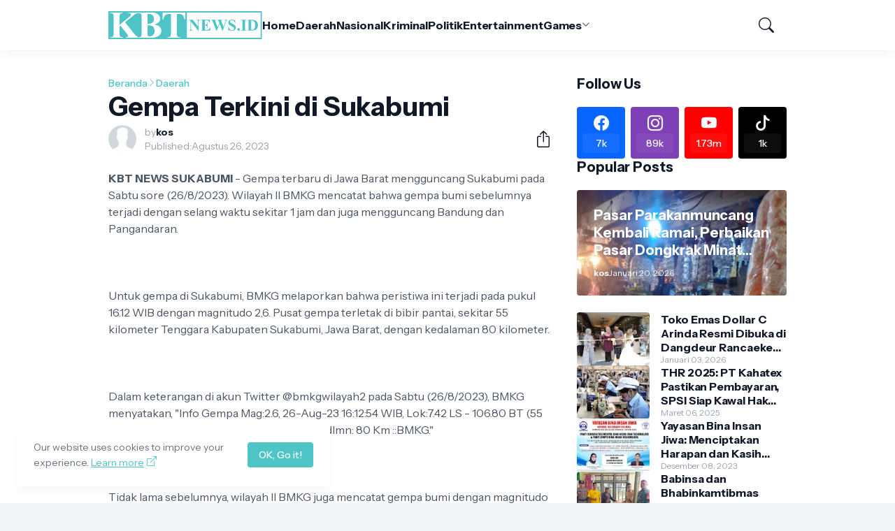

--- FILE ---
content_type: text/html; charset=UTF-8
request_url: https://www.kbtnews.id/2023/08/gempa-terkini-di-sukabumi.html
body_size: 42180
content:
<!DOCTYPE html>
<html class='ltr' dir='ltr' lang='id' xmlns='http://www.w3.org/1999/xhtml' xmlns:b='http://www.google.com/2005/gml/b' xmlns:data='http://www.google.com/2005/gml/data' xmlns:expr='http://www.google.com/2005/gml/expr'>
<head>
<meta content='blogger' name='generator'/>
<meta content='text/html; charset=UTF-8' http-equiv='Content-Type'/>
<meta content='width=device-width, initial-scale=1, minimum-scale=1, user-scalable=yes' name='viewport'/>
<!-- DNS Prefetch -->
<link href='//fonts.googleapis.com' rel='preconnect'/>
<link crossorigin='' href='//fonts.gstatic.com' rel='preconnect'/>
<link href='//cdnjs.cloudflare.com' rel='preconnect'/>
<link href='//blogger.googleusercontent.com' rel='dns-prefetch'/>
<link href='//1.bp.blogspot.com' rel='dns-prefetch'/>
<link href='//2.bp.blogspot.com' rel='dns-prefetch'/>
<link href='//3.bp.blogspot.com' rel='dns-prefetch'/>
<link href='//4.bp.blogspot.com' rel='dns-prefetch'/>
<link href='//www.blogger.com' rel='dns-prefetch'/>
<!-- Site Info -->
<title>Gempa Terkini di Sukabumi</title>
<meta content='KBT News ID, Portal Berita Online yang Menyuguhkan Berita Terbaru, Terhangat, dan Akurat!' name='description'/>
<link href='https://www.kbtnews.id/2023/08/gempa-terkini-di-sukabumi.html' rel='canonical'/>
<link href='https://www.kbtnews.id/favicon.ico' rel='icon' type='image/x-icon'/>
<meta content='#111827' name='theme-color'/>
<!-- Open Graph Meta Tags -->
<meta content='id' property='og:locale'/>
<meta content='article' property='og:type'/>
<meta content='Gempa Terkini di Sukabumi' property='og:title'/>
<meta content='KBT News ID – Info Aktual, Cepat, dan Akurat' property='og:site_name'/>
<meta content='KBT News ID, Portal Berita Online yang Menyuguhkan Berita Terbaru, Terhangat, dan Akurat!' property='og:description'/>
<meta content='https://www.kbtnews.id/2023/08/gempa-terkini-di-sukabumi.html' property='og:url'/>
<!-- Twitter Meta Tags -->
<meta content='summary_large_image' name='twitter:card'/>
<!-- Feed Links -->
<link rel="alternate" type="application/atom+xml" title="KBT News ID &#8211; Info Aktual, Cepat, dan Akurat - Atom" href="https://www.kbtnews.id/feeds/posts/default" />
<link rel="alternate" type="application/rss+xml" title="KBT News ID &#8211; Info Aktual, Cepat, dan Akurat - RSS" href="https://www.kbtnews.id/feeds/posts/default?alt=rss" />
<link rel="service.post" type="application/atom+xml" title="KBT News ID &#8211; Info Aktual, Cepat, dan Akurat - Atom" href="https://www.blogger.com/feeds/2861779873107906634/posts/default" />

<link rel="alternate" type="application/atom+xml" title="KBT News ID &#8211; Info Aktual, Cepat, dan Akurat - Atom" href="https://www.kbtnews.id/feeds/2894288354705429717/comments/default" />
<!-- Google Fonts -->
<link href='https://fonts.googleapis.com/css2?family=Instrument Sans:ital,wght@0,400;0,500;0,600;0,700;1,400;1,500;1,600;1,700&display=swap' rel='stylesheet'/>
<!-- Bootstrap Icons -->
<link href='https://cdnjs.cloudflare.com/ajax/libs/bootstrap-icons/1.11.1/font/bootstrap-icons.min.css' rel='stylesheet'/>
<!-- Site Styles -->
<style id='page-skin-1' type='text/css'><!--
/*
-----------------------------------------------
Blogger Template Style
Name:         HyperMag
Version:      1.0.0 - Free
Author:       Pro Blogger Templates
Author Url:   https://probloggertemplates.com/
Distributed:  https://copybloggerthemes.com/
-----------------------------------------------*/
/*-- CSS Variables --*/
:root{
--body-font:Instrument Sans, sans-serif;
--menu-font:Instrument Sans, sans-serif;
--title-font:Instrument Sans, sans-serif;
--text-font:Instrument Sans, sans-serif;
--icon-font:"bootstrap-icons", bootstrap-icons;
--body-bg-color:#f3f4f6;
--body-bg:#f3f4f6 none repeat fixed top left;
--outer-bg:#ffffff;
--accent-color:#4ec4c6;
--accent-color-lite:#4ec4c680;
--white-color:#ffffff;
--title-color:#111827;
--title-hover-color:#4ec4c6;
--text-color:#4b5563;
--summary-color:#6b7280;
--meta-color:#9ca3af;
--header-bg:#ffffff;
--header-color:#111827;
--header-hover-color:#4ec4c6;
--submenu-bg:#111827;
--submenu-color:#f9fafb;
--submenu-hover-color:#4ec4c6;
--submenu-gray-bg:#f9fafb0d;
--footer-bg:#111827;
--footer-color:#f9fafb;
--footer-hover-color:#4ec4c6;
--footer-text-color:#d1d5db;
--footer-gray-bg:#f9fafb0d;
--footerbar-bg:#020617;
--footerbar-color:#f9fafb;
--footerbar-hover-color:#4ec4c6;
--btn-bg:var(--accent-color);
--btn-color:var(--white-color);
--modal-bg:#ffffff;
--header:4.5rem;
--logo:2.5rem;
--container:60.625rem;
--sidebar:18.75rem;
--gap:2.25rem;
--aspect-ratio: 16/11;
--title-weight:700;
--letter-spacing:-0.005em;
--line-clamp:3;
--gray-bg:#f3f4f6;
--border-color:#f3f4f6;
--rgba: #111827;
--rgba-05: #11182705;
--rgba-08: #11182708;
--rgba-0d: #1118270d;
--rgba-e6: #111827e6;
--rgba-1a: #1118271a;
--rgba-33: #11182733;
--rgba-99: #11182799;
--shadow:0 1px 2px var(--rgba-05),0 10px 15px -3px var(--rgba-08);
--radius:0.25rem;
}
html.rtl{
--body-font:Cairo, sans-serif;
--menu-font:Cairo, sans-serif;
--title-font:Cairo, sans-serif;
--text-font:Cairo, sans-serif;
}
/*-- Reset CSS --*/
html,body,a,abbr,acronym,address,applet,b,big,blockquote,caption,center,cite,code,dd,del,dfn,div,dl,dt,em,fieldset,font,form,input,button,h1,h2,h3,h4,i,iframe,img,ins,kbd,label,legend,li,object,p,pre,q,s,samp,small,span,strike,strong,sub,sup,table,tbody,td,tfoot,th,thead,tr,tt,u,ul,var{padding:0;margin:0;border:0;vertical-align:baseline;background:0 0;text-decoration:none}dl,ul{list-style-position:inside;list-style:none}ul li{list-style:none}caption{text-align:center}img{width:auto;max-width:100%;height:auto;border:none}a,a:visited{text-decoration:none}.clearfix{clear:both}.section,.widget,.widget ul{margin:0;padding:0}abbr{text-decoration:none}.separator a{text-decoration:none!important;clear:none!important;float:none!important;margin-left:0!important;margin-right:0!important}#Navbar1,#navbar-iframe,.widget-item-control,a.quickedit,.home-link,.feed-links{display:none!important}.center{display:table;margin:0 auto;position:relative}.widget > h2,.widget > h3{display:none}.widget iframe{max-width:100%}button,input,select,textarea{background:transparent;font-family:var(--body-font);font-weight:normal;-webkit-appearance:none;-moz-appearance:none;appearance:none;outline:none;border:0;border-radius:0}button{cursor:pointer}input[type="search"]::-webkit-search-cancel-button{-webkit-appearance:none}.rtl{direction:rtl}iframe[src*="youtube.com"]{width:100%;height:auto;aspect-ratio:16/9}
/*-- Main CSS --*/
*{box-sizing:border-box}
*:after,*:before{display:inline-block;font-family:var(--icon-font);font-weight:400;font-style:normal;box-sizing:border-box}
html{font-size:100%;word-break:break-word;word-wrap:break-word;text-rendering:optimizeLegibility;-webkit-font-smoothing:antialiased;-webkit-text-size-adjust:100%}
body{background:var(--body-bg);background-color:var(--body-bg-color);font-family:var(--body-font);font-size:0.875rem;color:var(--text-color);font-weight:400;font-style:normal;line-height:1.25rem}
h1,h2,h3,h4{font-family:var(--title-font);font-weight:var(--title-weight)}
a{color:var(--accent-color)}
svg{display:inline-block;width:1em;height:1em;font-size:1em;line-height:1;overflow:visible}
.site-outer{width:100%;max-width:100%;background:var(--outer-bg);margin:0 auto}
.is-boxed .site-outer{width:calc(var(--container) + (var(--gap) * 2));max-width:100%;box-shadow:var(--shadow)}
.container{width:var(--container);max-width:100%}
.flex-c{display:flex;justify-content:center}
.flex-col{display:flex;flex-direction:column}
.flex-sb{display:flex;justify-content:space-between}
.content-wrap{display:grid;grid-template-columns:minmax(0,1fr) minmax(0,var(--sidebar));grid-template-areas:"main sidebar";gap:var(--gap);padding:var(--gap) 0}
.main-wrap{grid-area:main;display:flex;flex-direction:column;gap:var(--gap)}
.sidebar-wrap{grid-area:sidebar;display:flex;flex-direction:column;gap:var(--gap)}
:not(.rtl) .is-left .content-wrap,.rtl .is-right .content-wrap{grid-template-columns:minmax(0,var(--sidebar)) minmax(0,1fr);grid-template-areas:"sidebar main"}
.no-sidebar .content-wrap{grid-template-columns:minmax(0,1fr);justify-items:center;gap:0}
.no-sidebar .main-wrap{width:42.5rem;max-width:100%}
.no-sidebar .sidebar-wrap{display:none}
.title{color:var(--title-color);line-height:1.27em;letter-spacing:var(--letter-spacing)}
.post{position:relative}
.entry-thumbnail,.entry-avatar,.comments .avatar-image-container{display:block;position:relative;overflow:hidden;background:var(--gray-bg)}
.entry-thumbnail{width:100%;aspect-ratio:var(--aspect-ratio);border-radius:var(--radius)}
.thumbnail,.avatar{display:block;position:relative;width:100%;height:100%;background-size:cover;background-position:center;background-repeat:no-repeat;z-index:1;transform-origin:center;opacity:0;transition:opacity .25s ease}
.thumbnail.pbt-lazy,.avatar.pbt-lazy{opacity:1}
[class*="yt-img"]{display:flex;align-items:center;justify-content:center;position:absolute;right:50%;bottom:50%;width:2.5rem;height:2.5rem;background:rgb(255 255 255 / 10%);-webkit-backdrop-filter:saturate(1.1) blur(1.5rem);backdrop-filter:saturate(1.1) blur(1.5rem);font-size:1.5rem;color:var(--white-color);z-index:2;border-radius:50%;box-shadow:inset 0 0 0 1px rgb(255 255 255 / 3%);transform:translate(50%,50%)}
[class*="yt-img"]:before{content:"\f4f4";padding:0 0 0 1px}
.yt-img\:x1{transform:translate(50%,50%) scale(1.1)}
.yt-img\:x2{transform:translate(50%,50%) scale(.9)}
.yt-img\:x3{transform:translate(50%,50%) scale(.8)}
.yt-img\:x4{transform:translate(50%,50%) scale(.7)}
.entry-thumbnail:hover .thumbnail,.entry-inner:hover .thumbnail{filter:brightness(1.05)}
.entry-header{display:flex;flex-direction:column;gap:0.375rem}
.entry-tag{font-size:0.75rem;color:var(--accent-color);font-weight:700;text-transform:uppercase}
.entry-title{color:var(--title-color);line-height:1.27em;letter-spacing:var(--letter-spacing)}
.entry-title a{display:-webkit-box;-webkit-line-clamp:var(--line-clamp);-webkit-box-orient:vertical;overflow:hidden;color:currentColor}
.entry-title a:hover{color:var(--title-hover-color)}
.entry-excerpt{display:-webkit-box;-webkit-line-clamp:2;-webkit-box-orient:vertical;overflow:hidden}
.entry-meta{display:flex;flex-wrap:wrap;gap:0.375rem;font-size:0.75rem;color:var(--meta-color);line-height:1rem}
.entry-meta > span{display:flex;gap:0.375rem}
.entry-meta .author-name{color:var(--title-color);font-weight:700}
.entry-meta:has(.entry-author) .entry-time:before{content:'\002D';font-family:var(--body-font)}
.excerpt{font-family:var(--text-font);font-size:0.875rem;color:var(--summary-color);line-height:1.25rem}
.card .entry-inner{display:grid;grid-template-areas:"abs";position:relative;width:100%;height:100%;overflow:hidden;border-radius:var(--radius)}
.card .entry-thumbnail{grid-area:abs;width:100%;height:100%;aspect-ratio:unset;border-radius:0}
.card .entry-thumbnail:after{content:"";position:absolute;inset:0;background:linear-gradient(0,var(--rgba-99),var(--rgba-1a));z-index:2}
.card .yt-img{top:1.5rem;right:1.5rem;z-index:3;transform:translate(0)}
.rtl .card .yt-img{left:1.5rem;right:unset}
.card .entry-header{grid-area:abs;display:grid;align-content:end;gap:0.75rem;z-index:4;padding:1.5rem}
.cs .entry-thumbnail{background:var(--rgba-0d)}
.cs .entry-header{text-shadow:0 1px 2px var(--rgba-1a)}
.cs .entry-tag{display:flex;align-items:center;max-width:fit-content;height:1.375rem;background:var(--btn-bg);color:var(--btn-color);font-weight:500;text-shadow:none;padding:1px 0.75rem 0;border-radius:var(--radius)}
.cs .entry-title{display:-webkit-box;-webkit-line-clamp:var(--line-clamp);-webkit-box-orient:vertical;overflow:hidden;color:var(--white-color)}
.cs .entry-title a:hover{color:currentColor}
.cs .entry-meta{color:#f9fafb}
.cs .entry-meta .author-name{color:currentColor}
.btn{position:relative;font-weight:500;line-height:1;border-radius:var(--radius)}
.btn:focus{box-shadow:0 0 0 2px var(--accent-color-lite)}
.loader{display:flex;align-items:center;justify-content:center;position:relative;width:100%;height:100%;font-size:2.25rem;color:var(--accent-color)}
.loader svg{animation:rotate 2s linear infinite}
.loader circle{animation:dash 1.5s ease-in-out infinite}
.error-msg{display:flex;align-items:center;color:var(--meta-color);padding:var(--gap) 0}
.overlay-bg{position:fixed;inset:0;background:var(--rgba-99);-webkit-backdrop-filter:blur(0.125rem);backdrop-filter:blur(0.125rem);z-index:1000;visibility:hidden;opacity:0;transition:all .25s ease}
.show-overlay .search-overlay{visibility:visible;opacity:1}
.social a:before{text-shadow:0.125rem 0.125rem 0 var(--gray-bg)}
.social .blogger a:before{content:"\f1a6"}
.social .twitter a:before,.social .x a:before{content:"\f8db"}
.social .rss a:before{content:"\f521"}
.social .share a:before{content:"\f52d"}
.social .email a:before{content:"\f32c"}
.social .website a:before{content:"\f3ef"}
.social .external-link a:before{content:"\f1c5"}
.color .blogger a{color:#f57c00}
.color .apple a{color:#131313}
.color .amazon a{color:#fe9800}
.color .microsoft a{color:#0067B8}
.color .facebook a,.color .facebook-f a{color:#0866FF}
.color .twitter a,.color .twitter-x a,.color .x a{color:#000}
.color .youtube a{color:#FF0000}
.color .instagram a{color:#7e40b6}
.color .threads a{color:#131313}
.color .pinterest a,.color .pinterest-p a{color:#e60023}
.color .dribbble a{color:#ea4c89}
.color .linkedin a{color:#0a66c2}
.color .twitch a{color:#9147ff}
.color .rss a{color:#ffc200}
.color .skype a{color:#00aff0}
.color .stumbleupon a{color:#eb4823}
.color .vk a{color:#4a76a8}
.color .stack-overflow a{color:#f48024}
.color .github a{color:#24292e}
.color .soundcloud a{color:#ff7400}
.color .behance a{color:#191919}
.color .digg a{color:#0056d9}
.color .delicious a{color:#0076e8}
.color .codepen a{color:#131313}
.color .flipboard a{color:#f52828}
.color .reddit a{color:#ff4500}
.color .whatsapp a{color:#25d366}
.color .messenger a{color:#0866FF}
.color .snapchat a{color:#ffe700}
.color .telegram a{color:#3390ec}
.color .steam a{color:#112c5b}
.color .discord a{color:#7289da}
.color .quora a{color:#b92b27}
.color .tiktok a{color:#000}
.color .line a{color:#07b53b}
.color .share a{color:var(--meta-color)}
.color .email a{color:#888}
.color .website a,.color .external-link a{color:var(--title-color)}
.site-header{position:relative;z-index:100}
.main-header,.header-header{height:var(--header);background:var(--header-bg)}
.header-header{box-shadow:var(--shadow)}
.header-inner.is-fixed{position:fixed;top:calc(0% - (var(--header) * 2));left:0;width:100%;backface-visibility:hidden;visibility:hidden;opacity:0;transform:translateY(0);transition:all .35s ease-in-out}
.header-inner.is-fixed.show{visibility:visible;opacity:1;transform:translateY(calc(var(--header) * 2))}
.is-boxed .header-header{float:none;width:calc(var(--container) + (var(--gap) * 2));max-width:100%;margin:0 auto}
.header-items{display:flex;align-items:center;justify-content:space-between;gap:2rem}
.flex-left{display:flex;align-items:center;gap:2rem}
.menu-toggle{display:none;align-items:center;height:2.5rem;font-size:1.375rem;color:var(--header-color);padding:0 1.25rem}
.menu-toggle:after{content:"\f3fc"}
.menu-toggle:hover{color:var(--header-hover-color)}
.main-logo{display:flex;align-items:center;flex-shrink:0;height:var(--header);overflow:hidden}
.main-logo img{display:block;max-height:var(--logo)}
.main-logo .title{max-width:100%;font-family:var(--title-font);font-size:1.25rem;color:var(--header-color);line-height:var(--logo);font-weight:var(--title-weight);overflow:hidden;white-space:nowrap;text-overflow:ellipsis}
.main-logo .title a{color:var(--header-color)}
.main-logo .title a:hover{color:var(--header-hover-color)}
.main-logo #h1-off{display:none;visibility:hidden}
#main-menu .widget{display:none}
#main-menu .widget.is-ready{display:block}
.main-nav{display:flex;height:var(--header);gap:1.75rem}
.main-nav > li{position:relative;display:flex;flex-shrink:0}
.main-nav > li > a{display:flex;align-items:center;gap:0.25rem;font-family:var(--menu-font);font-size:1rem;color:var(--header-color);font-weight:700;letter-spacing:var(--letter-spacing);white-space:nowrap}
.main-nav > li > a > i[code]{line-height:1}
.main-nav > li > a > i[code]:before{content:attr(code)}
.main-nav .has-sub > a:after{content:"\f282";font-size:0.75rem;line-height:1;margin-top:-0.125rem}
.rtl .main-nav .has-sub > a:after{margin:-0.25rem 0.25rem 0 0}
.main-nav > li:hover > a{color:var(--header-hover-color)}
.main-nav .ul{position:absolute;top:100%;left:0;width:12rem;background:var(--submenu-bg);padding:0.5rem 0;box-shadow:var(--shadow);backface-visibility:hidden;pointer-events:none;visibility:hidden;opacity:0;transition:all .25s ease}
.rtl .main-nav .ul{left:auto;right:0}
.main-nav .sub.sm-1{left:-1rem}
.rtl .main-nav .sub.sm-1{right:-1rem}
.main-nav .sub.sm-2{top:-0.5rem;left:100%}
.rtl .main-nav .sub.sm-2{left:unset;right:100%}
.main-nav .sub li{position:relative}
.main-nav .sub li a{display:flex;align-items:center;justify-content:space-between;font-size:0.875rem;color:var(--submenu-color);font-weight:500;padding:0.5rem 1rem}
.main-nav .sub li:hover > a{color:var(--submenu-hover-color)}
.main-nav .sub .has-sub > a:after{content:"\f285";margin:0}
.rtl .main-nav .sub .has-sub > a:after{content:"\f284"}
.main-nav li:hover > .ul{backface-visibility:inherit;pointer-events:auto;visibility:visible;opacity:1}
.slide-menu{display:none;flex-direction:column;justify-content:flex-start;position:fixed;width:18.75rem;max-width:100%;height:100%;top:0;left:0;bottom:0;background:var(--outer-bg);overflow:hidden;z-index:1010;left:0;transform:translateX(-100%);visibility:hidden;box-shadow:0 0 15px var(--rgba-0d);transition:all .25s ease}
.rtl .slide-menu{left:unset;right:0;transform:translateX(100%)}
.menu-on .slide-menu,.rtl .menu-on .slide-menu{transform:translateX(0);visibility:visible}
.slide-menu-header{display:flex;align-items:center;justify-content:space-between;height:var(--header);background:var(--header-bg);box-shadow:var(--shadow)}
.mobile-logo{display:flex;flex:1;width:100%;overflow:hidden;padding:0 0 0 1.25rem}
.rtl .mobile-logo{padding:0 1.25rem 0 0}
.mobile-logo .homepage{max-width:100%;font-size:1.25rem;color:var(--header-color);line-height:var(--logo);font-weight:700;overflow:hidden;white-space:nowrap;text-overflow:ellipsis}
.mobile-logo .homepage:hover{color:var(--header-hover-color)}
.mobile-logo .logo-img img{display:block;width:auto;max-width:100%;height:auto;max-height:var(--logo)}
.hide-mobile-menu{display:flex;align-items:center;height:100%;color:var(--header-color);font-size:1.375rem;z-index:20;padding:0 1.25rem}
.hide-mobile-menu:before{content:"\f659"}
.hide-mobile-menu:hover{color:var(--header-hover-color)}
.slide-menu-flex{display:flex;height:calc(100% - var(--header));flex-direction:column;justify-content:space-between;overflow:hidden;overflow-y:auto;-webkit-overflow-scrolling:touch}
.mobile-menu{padding:1.25rem}
.mobile-menu ul li a{display:block;font-size:1.125rem;color:var(--title-color);font-weight:400;padding:0.75rem 0}
.mobile-menu > ul > li > a{font-family:var(--menu-font);font-weight:700;letter-spacing:var(--letter-spacing)}
.mobile-menu > ul > li > a > i{margin:0 0.25rem 0 0}
.rtl .mobile-menu > ul > li > a > i{margin:0 0 0 0.25rem}
.mobile-menu .sub{display:none;overflow:hidden;padding:0 0 0 1rem}
.rtl .mobile-menu .sub{padding:0 1rem 0 0}
.mobile-menu .has-sub li a{font-size:1rem;opacity:.75}
.mobile-menu .has-sub > a{display:flex;justify-content:space-between}
.mobile-menu .has-sub > a:has(i, svg, symbol){display:grid;grid-template-columns:auto minmax(0,1fr) auto}
.mobile-menu .has-sub > a:after{content:"\f282";font-size:1.25rem}
.mobile-menu .has-sub.expanded > a:after{content:"\f286"}
.mobile-menu ul li a:hover{color:var(--title-hover-color)}
.mm-footer{gap:1rem;padding:1.25rem}
.mm-footer ul{display:flex;flex-wrap:wrap;gap:0.5rem 1rem}
.mm-footer .social a{font-size:1rem}
.mm-footer .social a:hover{opacity:.9}
.mm-footer .links a{font-size:0.875rem;color:var(--title-color)}
.mm-footer .links a:hover{color:var(--title-hover-color)}
.flex-right{display:flex;gap:0.25rem;background:var(--header-bg);z-index:1}
.flex-right button{display:flex;align-items:center;justify-content:end;width:2.5rem;height:2.5rem;font-size:1.375rem;color:var(--header-color)}
.flex-right button:hover{color:var(--header-hover-color)}
.flex-right .search-toggle:before{content:"\f52a"}
.main-search{display:flex;flex-direction:column;position:fixed;top:1.5rem;left:50%;width:30rem;max-width:calc(100% - 3rem);max-height:calc(100% - 3rem);background:var(--modal-bg);overflow:hidden;z-index:1010;border-radius:var(--radius);box-shadow:var(--shadow);visibility:hidden;opacity:0;transform:translate3d(-50%,50%,0);transition:all .25s ease}
.search-on .main-search{backface-visibility:inherit;visibility:visible;opacity:1;transform:translate3d(-50%,0,0)}
.main-search .form{display:flex;gap:1rem;flex-shrink:0;width:100%;height:4rem;padding:0 1.5rem}
.main-search .input{flex:1;width:100%;font-size:1rem;color:var(--title-color);font-weight:400}
.main-search .input::placeholder{color:var(--meta-color)}
.main-search .label{display:flex;align-items:center;font-size:1.125rem;color:var(--meta-color)}
.main-search .label:before{content:"\f52a"}
.main-search .loader{display:none;font-size:inherit;color:currentColor;padding:0 0 0.125rem}
.main-search .loader circle{stroke-width:4.0}
.main-search.loading .label:before{display:none}
.main-search.loading .loader{display:flex}
.main-search .close{align-self:center;font-size:0.75rem;color:var(--meta-color);font-weight:500;padding:0.125rem 0.5rem;border:1px solid var(--border-color);border-radius:var(--radius)}
.main-search .close:hover{color:var(--accent-color)}
.search-content{display:none;flex-direction:column;justify-content:space-between;height:calc(100% - 4rem);overflow:hidden;padding:1.5rem;border-top:1px solid var(--border-color)}
.search-content.visible{display:flex}
.search-results{flex:1;overflow:hidden}
.search-results.scroll{overflow-y:auto;-webkit-overflow-scrolling:touch}
.search-results::-webkit-scrollbar{background:transparent;height:0.5rem;width:0.5rem}
.search-results::-webkit-scrollbar-track{background:var(--gray-bg);border-radius:0.5rem}
.search-results::-webkit-scrollbar-thumb{background:var(--border-color);border-radius:0.5rem}
.search-results::-webkit-scrollbar-thumb:hover{background:var(--accent-color)}
.search-items{display:flex;flex-direction:column;gap:1.5rem}
.search-items .post{display:grid;grid-template-columns:minmax(0,6.5rem) minmax(0,1fr);gap:1rem}
.search-items .entry-header{align-self:center}
.search-items .entry-title{font-size:1rem}
.search-items .entry-title a{-webkit-line-clamp:2}
.main-search .view-all{flex-shrink:0;padding:1.5rem 0 0}
.main-search .view-all .btn{display:flex;align-items:center;justify-content:center;gap:0.5rem;height:2.5rem;background:var(--btn-bg);font-size:1rem;color:var(--btn-color);padding:0 1.5rem}
.main-search .view-all .btn:after{content:"\f138"}
.rtl .main-search .view-all .btn:after{content:"\f12f"}
.main-search .view-all:hover{opacity:.9}
.search-content .error-msg{justify-content:center;padding:1.5rem 0}
.search-on .overlay-bg{cursor:url("data:image/svg+xml,%3Csvg xmlns='http://www.w3.org/2000/svg' width='24' height='24' fill='%23ffffff' viewBox='0 0 16 16'%3E%3Cpath d='M2.146 2.854a.5.5 0 1 1 .708-.708L8 7.293l5.146-5.147a.5.5 0 0 1 .708.708L8.707 8l5.147 5.146a.5.5 0 0 1-.708.708L8 8.707l-5.146 5.147a.5.5 0 0 1-.708-.708L7.293 8 2.146 2.854Z'/%3E%3C/svg%3E"),auto;visibility:visible;opacity:1}
.widget-title{display:flex;justify-content:space-between;gap:1rem;position:relative;margin:0 0 1.25rem}
.widget-title .title{font-size:1.25rem}
.widget-title .title-link{display:flex;align-items:center;gap:0.25rem;font-size:0.875rem;color:var(--accent-color);font-weight:500}
.widget-title .title-link:after{content:"\f138";font-size:1rem}
.rtl .widget-title .title-link:after{content:"\f12f"}
.widget-title .title-link:hover{opacity:.9}
.grid-items{display:grid;grid-template-columns:repeat(2,minmax(0,1fr));align-items:start;gap:2rem}
.grid-items .post{display:grid;gap:0.75rem}
.grid-items .entry-header{gap:0.5rem}
.grid-items .entry-title{font-size:1.375rem}
.grid-items .entry-meta{font-size:0.875rem;line-height:1.25rem}
.list-items{display:flex;flex-direction:column;gap:2rem}
.list-items .post{display:grid;grid-template-columns:minmax(0,18rem) minmax(0,1fr);gap:1.5rem}
.list-items .entry-header{align-self:center;gap:0.5rem}
.list-items .entry-title{font-size:1.375rem}
.list-items .entry-meta{font-size:0.875rem;line-height:1.25rem}
.query-error{font-size:0.875rem;color:var(--meta-color);text-align:center;margin:3rem 0}
.blog-posts .post.ad-type{display:block}
.blog-post{display:flex;flex-direction:column;gap:var(--gap)}
.post-header{gap:1rem}
#breadcrumb{display:flex;align-items:center;gap:0.125rem;font-size:0.875rem;color:var(--accent-color);font-weight:500}
#breadcrumb a{color:currentColor}
#breadcrumb a:hover{opacity:.9}
#breadcrumb .sep:after{content:"\f285";font-size:0.75rem}
.rtl #breadcrumb .sep:after{content:"\f284"}
.post-header .entry-title{font-size:2.375rem;color:var(--title-color)}
.post-meta{align-items:center;gap:1rem;margin:0.125rem 0 0}
.post-meta .align-left{display:grid;grid-template-columns:minmax(0,auto) minmax(0,1fr);align-items:center;gap:0.75rem}
.post-meta .entry-meta{flex-direction:column;gap:0.125rem;font-size:.875rem;line-height:1.25rem}
.post-meta .entry-avatar{width:2.5rem;height:2.5rem;border-radius:50%}
.post-meta .avatar{z-index:2;border-radius:50%}
.post-meta .entry-time:before{display:none}
.share-toggle{display:flex;align-items:center;justify-content:flex-end;width:2.5rem;height:2.5rem;font-size:1.5rem;color:var(--title-color)}
.share-toggle:before{content:"\f1c6"}
.share-toggle:hover{color:var(--title-hover-color)}
.entry-content{padding:1.5rem 0 0}
.post-body{position:relative;font-family:var(--text-font);font-size:1rem;color:var(--text-color);line-height:1.5em}
.post-body p{margin-bottom:1.5rem}
.post-body h1,.post-body h2,.post-body h3,.post-body h4{font-size:1.125rem;color:var(--title-color);line-height:1.35em;margin:0 0 1rem}
.post-body h1{font-size:2.25rem}
.post-body h2{font-size:1.875rem}
.post-body h3{font-size:1.5rem}
.post-body img{height:auto!important;border-radius:var(--radius)}
blockquote{position:relative;background:var(--gray-bg);color:var(--title-color);font-style:normal;padding:1.5rem;margin:0;border-radius:var(--radius)}
blockquote:before{position:absolute;top:0.75rem;left:0.75rem;content:"\f6b0";font-size:3rem;color:var(--title-color);font-style:normal;line-height:1;opacity:.05}
.rtl blockquote:before{left:unset;right:0.75rem}
.post-body ul,.post-body ol{padding:0 0 0 1.5rem;margin:0}
.rtl .post-body ul,.rtl .post-body ol{padding:0 1.5rem 0 0}
.post-body ul ul,.post-body ul ol,.post-body ol ol,.post-body ol ul,.post-body li + li{margin:0.75rem 0 0}
.post-body ul li,.post-body ol li{list-style:none}
.post-body ul li:before{content:"\f287";font-size:0.375rem;line-height:1rem;vertical-align:middle;margin:0 0.375rem 0 0}
.post-body ul li ul li:before{content:"\f28a"}
.rtl .post-body ul li:before{margin:0 0 0 0.375rem}
.post-body ol{counter-reset:pbt}
.post-body ol > li{counter-increment:pbt;list-style:none}
.post-body ol > li:before{content:counters(pbt,".")".";font-family:inherit;font-size:1em;margin:0 0.375em 0 0}
.rtl .post-body ol > li:before{margin:0 0 0 0.375em}
.post-body u{text-decoration:underline}
.post-body strike{text-decoration:line-through}
.post-body sup{vertical-align:super}
.post-body a{color:var(--accent-color)}
.post-body a:hover{text-decoration:underline}
.post-body .button{display:inline-block;height:2.5rem;background:var(--btn-bg);font-family:var(--body-font);font-size:1rem;color:var(--btn-color);line-height:2.5rem;text-decoration:none!important;cursor:pointer;padding:0 1.5rem;margin:0 0.5rem 0.5rem 0}
.rtl .post-body .button{margin:0 0 0.5rem 0.5rem}
.post-body .button.x2{height:3rem;font-size:1rem;line-height:3rem}
.post-body .button.is-c,.rtl.post-body .button.is-c{margin:0 0.25rem 0.5rem}
.post-body .button[disabled]{opacity:.5}
.post-body .button:not([disabled]):hover{opacity:.9}
.post-body .button.color{color:var(--white-color)}
.post-body .button.color:focus{box-shadow:0 0 0 2px var(--border-color)}
.post-body .button.x2 span{display:inline-block;background:rgb(255 255 255 / 5%);font-size:0.875rem;line-height:1;padding:0.25rem 0.5rem;margin:0 0 0 1.5rem;border-radius:var(--radius)}
.rtl .post-body .button.x2 span{margin:0 1.5rem 0 0}
.post-body .button:before{font-style:normal;vertical-align:middle;line-height:1;margin:0 0.5rem 0 0}
.rtl .post-body .button:before{margin:0 0 0 0.5rem}
.post-body .btn.x2:before{font-size:1.25rem}
.post-body .btn.preview:before{content:"\f33e"}
.post-body .btn.download:before{content:"\f294"}
.post-body .btn.link:before{content:"\f470"}
.post-body .btn.cart:before{content:"\f23d"}
.post-body .btn.info:before{content:"\f430"}
.post-body .btn.share:before{content:"\f52d"}
.post-body .btn.contact:before{content:"\f32c"}
.post-body .btn.phone:before{content:"\f5b4"}
.post-body .btn.gift:before{content:"\f3eb"}
.post-body .btn.whatsapp:before{content:"\f618"}
.post-body .btn.paypal:before{content:"\f662"}
.post-body .btn.telegram:before{content:"\f5b3"}
.post-body .btn.continue:before{content:"\f138"}
.rtl .post-body .btn.continue:before{content:"\f12f"}
.alert-message{display:block;position:relative;background:#22c55e15;color:#22c55e;overflow:hidden;padding:1.5rem;border-radius:var(--radius)}
.alert-message.alert-info{background:#3b82f615;color:#3b82f6}
.alert-message.alert-warning{background:#eab30815;color:#eab308}
.alert-message.alert-error{background:#ef444415;color:#ef4444}
.alert-message:before{content:'\f26a';font-size:1rem;vertical-align:middle;margin:0 0.5rem 0 0}
.rtl .alert-message:before{margin:0 0 0 0.5rem}
.alert-message.alert-info:before{content:'\f430'}
.alert-message.alert-warning:before{content:'\f33a'}
.alert-message.alert-error:before{content:'\f622'}
.alert-message a:not(.btn){color:currentColor;text-decoration:underline}
.alert-message a:not(.btn):hover{opacity:.9}
.post-body table{width:100%;overflow-x:auto;text-align:left;border-collapse:collapse;border:1px solid var(--border-color)}
.rtl .post-body table{text-align:right}
.post-body table td,.post-body table th{padding:0.5rem 1rem;border:1px solid var(--border-color)}
.post-body table thead th{color:var(--title-color)}
table.tr-caption-container,table.tr-caption-container td,table.tr-caption-container th{line-height:1rem;padding:0;border:0}
table.tr-caption-container td.tr-caption{font-size:0.75rem;padding:0.25rem 0 0 0}
.pbt-toc-wrap{display:flex;width:100%;margin:0}
.pbt-toc-inner{display:flex;flex-direction:column;position:relative;max-width:100%;background:var(--gray-bg);overflow:hidden;font-size:1rem;color:var(--title-color);line-height:1.5rem;border-radius:var(--radius)}
.pbt-toc-title{display:flex;align-items:center;justify-content:space-between;gap:1.5rem;position:relative;height:3rem;font-size:1.25rem;color:var(--title-color);padding:0 1.5rem}
.pbt-toc-title-text{display:flex;align-items:center;gap:0.5rem;font-family:var(--title-font);font-weight:var(--title-weight)}
.pbt-toc-title-text:before{content:"\f475";font-size:1.25rem}
.rtl .pbt-toc-title-text:before{margin:0 0 0 0.5rem}
.pbt-toc-title:after{content:"\f282";font-size:1.25rem}
.pbt-toc-title.is-expanded:after{content:"\f286"}
#pbt-toc{display:none;padding:1.5rem}
#pbt-toc ol{counter-reset:pbtToc}
#pbt-toc li{counter-increment:pbtToc}
#pbt-toc li:before{content:counters(pbtToc,".")"."}
#pbt-toc[data-count="false"] li:before{display:none}
#pbt-toc li a{color:var(--accent-color)}
#pbt-toc li a:hover{text-decoration:underline}
.post-body .contact-form-widget{display:table;width:100%;font-family:var(--body-font)}
.post-body .contact-form-form{grid-template-columns:repeat(2,minmax(0,1fr))}
.post-body .contact-form-widget .cf-s{font-size:1rem}
.post-body .contact-form-email-message,.post-body .contact-form-button,.post-body .contact-form-form p{grid-column:1/3}
.post-body pre,pre.code-box{display:block;background:var(--gray-bg);font-family:monospace;font-size:0.875rem;color:var(--title-color);white-space:pre-wrap;line-height:1.25rem;padding:1.5rem;border:1px solid var(--border-color);border-radius:var(--radius)}
.post-body .google-auto-placed{margin:1.5rem 0}
.entry-labels{display:flex;flex-wrap:wrap;gap:0.5rem;margin:var(--gap) 0 0}
.entry-labels > *{display:flex;align-items:center;height:1.5rem;background:var(--gray-bg);font-size:0.75rem;color:var(--title-color);font-weight:500;padding:0 0.5rem;border-radius:var(--radius)}
.entry-labels span{background:var(--title-color);color:var(--white-color)}
.entry-labels a:hover{background:var(--btn-bg);color:var(--btn-color)}
.post-share{margin:1.5rem 0 0}
.share-a{display:flex;flex-wrap:wrap;align-items:start;gap:0.5rem}
.share-a .sl{display:flex;align-items:center;justify-content:center;width:2.5rem;height:2.5rem;background:currentColor;font-size:1.25rem;border-radius:var(--radius)}
.share-a .has-span .sl{display:flex;gap:0.5rem;width:auto;padding:0 1rem}
.share-a .sl:before{--gray-bg:rgb(255 255 255 / 5%);color:var(--white-color)}
.share-a .sl span{font-size:0.875rem;color:var(--white-color);font-weight:500}
.share-a .share-label .sl{position:relative;background:var(--outer-bg);font-size:1.125rem;color:var(--title-color);line-height:1;overflow:visible;margin:0 0.25rem 0 0;border:0.063rem solid var(--border-color)}
.rtl .share-a .share-label .sl{margin:0 0 0 0.25rem;transform:scaleX(-1)}
.share-a .share-label .sl:before,.share-a .share-label .sl:after{content:"";position:absolute;height:0;width:0;pointer-events:none;top:calc(50% - 0.375rem);right:-0.75rem;border:0.375rem solid transparent;border-left-color:var(--border-color)}
.share-a .share-label .sl:after{top:calc(50% - 0.375rem);right:-0.625rem;border:0.375rem solid transparent;border-left-color:var(--outer-bg)}
.share-a .share-label i:before{content:"\f52d"}
.share-a .show-more .sl{background:var(--gray-bg);font-size:1.5rem}
.share-a .show-more .sl:before{content:"\f64d";color:var(--meta-color)}
.share-a li:not(.share-label) .sl:hover{opacity:.9}
.share-modal{display:flex;flex-direction:column;position:fixed;top:50%;left:50%;width:28rem;max-width:calc(100% - 3rem);background:var(--modal-bg);overflow:hidden;z-index:1010;padding:1.5rem;box-shadow:var(--shadow);border-radius:var(--radius);visibility:hidden;opacity:0;transform:translate3d(-50%,0,0);transition:all .25s ease}
.modal-header{display:flex;align-items:center;justify-content:space-between;padding:0 0 1rem;margin:0 0 1rem;border-bottom:1px solid var(--border-color)}
.share-modal .title{font-family:var(--title-font);font-size:1rem;color:var(--title-color);font-weight:var(--title-weight);text-transform:capitalize}
.hide-modal{display:flex;font-size:1.375rem;color:var(--title-color)}
.hide-modal:before{content:"\f659"}
.hide-modal:hover{color:var(--title-hover-color)}
.share-b{display:grid;grid-template-columns:repeat(4,minmax(0,1fr));gap:1rem;margin:0 0 1.5rem}
.share-b a{display:flex;align-items:center;justify-content:center;height:2.5rem;background:currentColor;font-size:1.25rem;border-radius:var(--radius)}
.share-b a:before{--gray-bg:rgb(255 255 255 / 5%);color:var(--white-color)}
.share-b a:hover{opacity:.9}
.copy-link{display:flex;gap:0.75rem;position:relative;width:100%;height:2.5rem;margin:1rem 0 0}
.copy-link:before{content:"\f470";position:absolute;top:50%;left:1.25rem;font-size:1.25rem;color:var(--title-color);transform:translate(-50%,-50%)}
.rtl .copy-link:before{left:unset;right:1.25rem;transform:translate(50%,-50%)}
.copy-link.copied:before{content:"\f26f";color:#3fbb50;animation:copyOn .5s ease}
.copy-link.copied-off:before{animation:copyOff .5s ease}
.copy-link input{flex:1;width:100%;background:var(--gray-bg);font-size:0.875rem;color:var(--text-color);padding:0 1rem 0 2.5rem;border-radius:var(--radius)}
.rtl .copy-link input{padding:0 2.5rem 0 1rem}
.copy-link input:focus{box-shadow:0 0 0 2px var(--accent-color-lite)}
.copy-link button{display:flex;align-items:center;justify-content:center;max-width:fit-content;background:var(--btn-bg);font-size:1rem;color:var(--btn-color);padding:0 1.5rem}
.copy-link button:hover{opacity:.9}
.share-on .overlay-bg{visibility:visible;opacity:1}
.share-on .share-modal{visibility:visible;opacity:1;transform:translate3d(-50%,-50%,0)}
.post-footer{gap:var(--gap)}
.about-author{display:flex;gap:1rem;padding:1.5rem;border:1px solid var(--border-color);border-radius:var(--radius)}
.about-author .author-avatar{width:4rem;height:4rem;border-radius:50%}
.author-description{flex:1;gap:0.5rem}
.about-author .author-title{font-size:1.25rem;color:var(--title-color);line-height:1.27rem}
.about-author .author-title a{color:var(--title-color)}
.about-author .author-title a:hover{color:var(--title-hover-color)}
.author-description .author-text{display:block;font-size:1rem;line-height:1.5rem}
.author-description .author-text br,.author-description .author-text a{display:none}
.author-links{display:flex;flex-wrap:wrap;gap:1rem}
.author-links a{display:block;font-size:1rem;color:var(--text-color)}
.author-links a:hover{opacity:.9}
#related-posts{display:none}
.related-wrap .loader{height:12rem}
.related-items{display:grid;grid-template-columns:repeat(3,minmax(0,1fr));align-items:start;gap:1.5rem}
.related-items .post{display:grid;gap:0.75rem}
.related-items .entry-thumbnail{width:100%;aspect-ratio:var(--aspect-ratio)}
.related-items .entry-title{font-size:1rem}
.blog-post-comments{display:none;flex-direction:column}
.blog-post-comments.visible{display:flex}
.blog-post-comments .fb_iframe_widget_fluid_desktop{float:left;display:block!important;width:calc(100% + 1rem)!important;max-width:calc(100% + 1rem)!important;margin:0 -0.5rem}
.blog-post-comments .fb_iframe_widget_fluid_desktop span,.blog-post-comments .fb_iframe_widget_fluid_desktop iframe{float:left;display:block!important;width:100%!important}
#disqus_thread,.fb-comments{clear:both;padding:0}
.comments-header{gap:0.5rem;margin:0 0 1.5rem}
.no-comments.no-comment-form .comments-header,.comments-title{margin:0}
.comment-thread ol{padding:0;margin:0}
.comment-thread .comment{position:relative;list-style:none;padding:1.5rem;margin:1.5rem 0 0;border:1px solid var(--border-color);border-radius:var(--radius)}
.comment-thread .comment .comment{background:var(--gray-bg);border:0}
.toplevel-thread ol > li:first-child{margin:0}
.toplevel-thread ol > li:first-child > .comment-block{padding-top:0;margin:0;border:0}
.comment-thread ol ol .comment:before{content:"\f132";position:absolute;left:-2.25rem;top:-0.5rem;font-size:1.25rem;color:var(--border-color)}
.rtl .comment-thread ol ol .comment:before{content:"\f131";left:unset;right:-2.25rem}
.comments .comment-replybox-single iframe{padding:0 0 0 3.5rem;margin:1rem 0 0}
.rtl .comments .comment-replybox-single iframe{padding:0 3.5rem 0 0}
.comment-thread .avatar-image-container{position:absolute;top:1.5rem;left:1.5rem;width:2.5rem;height:2.5rem;overflow:hidden;border-radius:50%}
.rtl .comment-thread .avatar-image-container{left:auto;right:1.5rem}
.comment-thread .comment .comment .avatar-image-container{left:1.5rem}
.rtl .comment-thread .comment .comment .avatar-image-container{left:unset;right:1.5rem}
.avatar-image-container img{display:block;width:100%;height:100%}
.comments .comment-block{display:flex;flex-direction:column;gap:0.75rem}
.comments .comment-header{padding:0 0 0 3.5rem}
.rtl .comments .comment-header{padding:0 3.5rem 0 0}
.comments .comment-header .user{display:inline-block;font-family:var(--title-font);font-size:1.125rem;color:var(--title-color);font-weight:var(--title-weight);font-style:normal;line-height:1.27em}
.comments .comment-header .user a{color:var(--title-color)}
.comments .comment-header .user a:hover{color:var(--title-hover-color)}
.comments .comment-header .icon.user{display:none}
.comments .comment-header .icon.blog-author{display:inline-block;background:var(--accent-color);-webkit-background-clip:text;background-clip:text;font-size:0.875rem;color:var(--accent-color);-webkit-text-fill-color:transparent;vertical-align:top;margin:-0.5rem 0 0 0.25rem}
.rtl .comments .comment-header .icon.blog-author{margin:-0.5rem 0.25rem 0 0}
.comments .comment-header .icon.blog-author:before{content:"\f4b5"}
.comments .comment-header .datetime{display:block;font-size:0.75rem;line-height:1rem}
.comment-header .datetime a{color:var(--meta-color)}
.comments .comment-content{display:block;font-family:var(--text-font);font-size:1rem;color:var(--text-color);line-height:1.5rem}
.comments .comment-content > a:hover{text-decoration:underline}
.comments .comment-video{position:relative;width:100%;height:auto;aspect-ratio:16/9;overflow:hidden;cursor:pointer;border-radius:var(--radius)}
.comments .comment-video img{display:block;width:100%;height:100%;object-fit:cover;z-index:1}
.comments .comment-video:after{content:"";position:absolute;top:0;left:0;width:100%;height:100%;background:var(--rgba-1a);z-index:2}
.comments .comment-video .yt-img{z-index:3;transform:translate(50%, 50%) scale(1.2);transition:all .17s ease}
.comments .comment-video:hover .yt-img{transform:translate(50%, 50%) scale(1.5)}
.comments .comment-image{aspect-ratio:16/9;object-fit:cover;border-radius:var(--radius)}
.comments .comment-actions{display:flex;gap:1rem}
.comments .comment-actions a{display:inline-block;font-size:0.875rem;color:var(--accent-color)}
.comments .comment-actions a:hover{color:var(--accent-color);text-decoration:underline}
.item-control{display:none}
.loadmore.loaded a{display:inline-block;border-bottom:1px solid var(--border-color);text-decoration:none;margin:1rem 0 0 0}
.comments .continue{display:none}
.comments .comment-replies{padding:0 0 0 3.5rem}
.rtl .comments .comment-replies{padding:0 3.5rem 0 0}
.thread-expanded .thread-count a,.loadmore.hidden,.comment-thread .comment .comment .comment-replies,.comment-thread .comment .comment .comment-replybox-single{display:none}
.comments .footer{float:left;width:100%;font-size:0.875rem;margin:0}
.comments-message{color:var(--meta-color);font-style:italic}
.has-comments.no-comment-form .comments-message{margin:1.5rem 0 0}
.comments-message > a{color:var(--accent-color)}
.comments-message > a:hover{color:var(--title-color)}
.comments-message > em{color:#ff3f34;font-style:normal;margin:0 0.25rem}
#comments[data-embed="false"] p.comments-message > i{color:var(--accent-color);font-style:normal}
.comment-form > p{display:none}
.show-cf,.comments #top-continue a{display:flex;align-items:center;justify-content:center;width:100%;height:2.5rem;background:var(--btn-bg);font-size:1rem;color:var(--btn-color);font-weight:500;padding:0 1.5rem;margin:1.5rem 0 0}
.no-comments .show-cf{margin:0}
.show-cf:hover,.comments #top-continue a:hover{opacity:.9}
.show-cf:focus,.comments #top-continue a:focus{box-shadow:0 0 0 2px var(--accent-color-lite)}
.cf-on .show-cf,.comments .comment-replybox-thread,.no-comments .comment-form,.no-comment-form #top-continue a{display:none}
.cf-on .comments .comment-replybox-thread,.cf-on .no-comments .comment-form{display:block}
#comment-editor[height="230px"],#comment-editor[height="1142px"]{height:4.25rem}
#comment-editor{min-height:4.25rem;max-height:fit-content}
#top-ce #comment-editor{margin:1.5rem 0 0}
.post-nav{display:flex;flex-wrap:wrap;justify-content:space-between;font-size:0.875rem}
.post-nav > *{display:flex;align-items:center;gap:0.25rem;color:var(--meta-color)}
.post-nav a:hover{color:var(--accent-color)}
.post-nav span{color:var(--meta-color);cursor:no-drop;opacity:.65}
.post-nav .post-nav-link:before,.post-nav .post-nav-link:after{font-size:0.625rem;font-weight:700}
.post-nav-newer-link:before,.rtl .post-nav-older-link:after{content:"\f284"}
.post-nav-older-link:after,.rtl .post-nav-newer-link:before{content:"\f285"}
.blog-pager{display:flex;justify-content:center;margin:var(--gap) 0 0}
.blog-pager .btn{display:none;align-items:center;justify-content:center;gap:0.5rem;height:2.5rem;background:var(--btn-bg);font-size:1rem;color:var(--btn-color);padding:0 2rem}
.blog-pager a:after{content:"\f282"}
.blog-pager a:hover{opacity:.9}
.blog-pager .no-more{background:var(--gray-bg);color:var(--meta-color);cursor:not-allowed}
.blog-pager .loading{display:none;height:2.5rem}
.blog-pager .visible{display:flex}
.sidebar{flex:1;display:flex;flex-direction:column;gap:var(--gap)}
.sidebar-wrap.is-sticky .widget:last-child{position:sticky;top:var(--gap);transition:top .35s ease-in-out}
:has(.is-fixed.show) .sidebar-wrap.is-sticky .widget:last-child{top:calc(var(--header) + var(--gap))}
.sidebar .social{display:grid;grid-template-columns:repeat(4,minmax(0,1fr));gap:0.5rem}
.sidebar .social a{--gray-bg:rgb(255 255 255 / 5%)}
.sidebar .social a{display:flex;flex-direction:column;align-items:center;justify-content:center;gap:0.5rem;width:100%;height:100%;background:currentColor;font-size:1.375rem;font-weight:400;padding:0.5rem;border-radius:var(--radius)}
.sidebar .social a:before{color:var(--white-color);margin:0.25rem 0}
.sidebar .social span{display:block;width:100%;background:var(--gray-bg);font-size:0.875rem;color:var(--white-color);font-weight:500;text-align:center;padding:0.25rem;border-radius:var(--radius)}
.sidebar .social a:hover{opacity:.9}
.sidebar .loader{height:12rem}
.popular-items{display:grid;gap:1.5rem}
.popular-items .card{aspect-ratio:var(--aspect-ratio)}
.popular-items .card .entry-title{font-size:1.25rem}
.popular-list{display:flex;flex-direction:column;gap:1.5rem}
.popular-list .post{display:grid;grid-template-columns:minmax(0,6.5rem) minmax(0,1fr);gap:1rem}
.popular-list .entry-header{align-self:center}
.popular-list .entry-title{font-size:1rem}
.FeaturedPost .card{aspect-ratio:var(--aspect-ratio)}
.FeaturedPost .entry-title{font-size:1.25rem}
.list-style{display:grid;grid-template-columns:repeat(2,minmax(0,1fr));gap:1rem 2rem;font-size:0.875rem;color:var(--title-color)}
.list-style a{display:block;color:var(--title-color)}
.list-style a.has-count{display:flex;justify-content:space-between}
.list-style a:hover{color:var(--title-hover-color)}
.list-style .count{color:var(--accent-color)}
.cloud-style{display:flex;flex-wrap:wrap;gap:0.5rem}
.cloud-style a{display:flex;align-items:center;gap:0.25rem;height:2rem;background:var(--gray-bg);color:var(--title-color);font-size:0.875rem;font-weight:500;padding:0 1rem;border-radius:var(--radius)}
.cloud-style a:hover{background:var(--btn-bg);color:var(--btn-color)}
.BlogSearch .search-input{display:flex;align-items:center;justify-content:space-between;width:100%;height:2.5rem;background:var(--gray-bg);font-size:0.875rem;color:var(--title-color);cursor:text;padding:0 1rem;border-radius:var(--radius)}
.BlogSearch .search-input:before{content:attr(placeholder);font-family:inherit;opacity:.65}
.BlogSearch .search-input:after{content:"\f52a";font-size:1rem;opacity:.65}
.MailChimp{position:relative;background:var(--gray-bg);padding:1.5rem;border-radius:var(--radius)}
.MailChimp .widget-title{margin:0 0 1rem}
.mailchimp-text{margin:0 0 1rem}
.mailchimp-email-address{width:100%;height:2.5rem;background:var(--outer-bg);font-size:0.875rem;color:var(--title-color);padding:0 1rem;margin:0 0 1rem;border-radius:var(--radius)}
.mailchimp-email-address::placeholder{color:var(--title-color);opacity:.65}
.mailchimp-email-address:focus{box-shadow:0 0 0 2px var(--accent-color-lite)}
.mailchimp-submit{width:100%;height:2.5rem;background:var(--btn-bg);font-size:1rem;color:var(--btn-color);cursor:pointer;padding:0 1.5rem}
.mailchimp-submit:hover{opacity:.9}
.contact-form-form{display:grid;grid-template-columns:minmax(0,1fr);gap:1rem}
.contact-form-widget .cf-s{width:100%;height:2.5rem;background:var(--gray-bg);font-size:0.875rem;color:var(--title-color);padding:0 1rem;border-radius:var(--radius)}
.contact-form-email-message.cf-s{height:auto;resize:vertical;padding:1rem}
.contact-form-widget .cf-s::placeholder{color:var(--title-color);opacity:.65}
.contact-form-widget .cf-s:focus{box-shadow:0 0 0 2px var(--accent-color-lite)}
.contact-form-button-submit{float:left;width:100%;height:2.5rem;background:var(--btn-bg);font-family:inherit;font-size:1rem;color:var(--btn-color);cursor:pointer;padding:0 1.5rem;border:0;border-radius:var(--radius)}
.contact-form-button-submit:hover{opacity:.9}
.contact-form-widget p{display:none;margin:0}
.contact-form-widget .contact-form-error-message-with-border,.contact-form-widget .contact-form-success-message-with-border{display:block;font-size:0.75rem;color:#ef4444;line-height:1rem}
.contact-form-widget .contact-form-success-message-with-border{color:#22c55e}
.contact-form-cross{cursor:pointer;margin:0 0.25rem}
.Profile ul li{float:left;width:100%;padding:1.25rem 0 0;margin:1.25rem 0 0;border-top:1px solid var(--border-color)}
.Profile ul li:first-child{padding:0;margin:0;border:0}
.Profile .individual,.Profile .team-member{display:flex;align-items:center;gap:0.75rem}
.Profile .profile-img{width:2.75rem;height:2.75rem;background:var(--gray-bg);overflow:hidden;border-radius:50%}
.Profile .profile-info{flex:1}
.Profile .profile-name{display:block;font-family:var(--title-font);font-size:1rem;color:var(--title-color);font-weight:var(--title-weight);line-height:1.5rem}
.Profile .profile-name:hover{color:var(--title-hover-color)}
.Profile .profile-link{display:block;font-size:0.75rem;color:var(--meta-color);line-height:1rem;margin:0.125rem 0 0}
.Profile .profile-link:hover{color:var(--accent-color)}
.Image.is-ad img{display:block;line-height:1}
.Image .image-caption{margin:0.5rem 0 0}
.Attribution a{display:flex;align-items:center;font-size:1rem;color:var(--title-color);font-weight:var(--title-weight);line-height:1.5rem}
.Attribution a > svg{width:1.125rem;height:1.125rem;fill:var(--accent-color);margin:0 0.375rem 0 0}
.rtl .Attribution a > svg{margin:0 0 0 0.375rem}
.Attribution a:hover{color:var(--title-hover-color)}
.Attribution .copyright{font-size:0.75rem;color:var(--meta-color);line-height:1rem;padding:0.125rem 1.5rem 0}
#google_translate_element{position:relative;overflow:hidden}
.Translate .goog-te-gadget{font-family:inherit;font-size:0.75rem;color:var(--meta-color)}
.rtl .Translate .goog-te-gadget{direction:inherit}
.Translate .goog-te-gadget a{font-size:1em;color:var(--title-color)}
.Translate .goog-te-gadget a:hover{color:var(--title-hover-color)}
.Translate .goog-te-combo{width:100%;height:2.5rem;background:var(--outer-bg);font-family:var(--body-font);font-size:0.875rem;color:var(--title-color);padding:0 1.5rem;margin:0 0 0.25rem!important;border:1px solid var(--border-color);border-radius:var(--radius)}
.Translate .goog-te-gadget-simple{background:var(--outer-bg);font-size:.875rem!important;padding:0!important;border:0!important}
.Stats .text-counter-wrapper{display:flex;align-items:center;gap:0.375rem;font-size:1.25rem;color:var(--title-color);font-weight:700;text-transform:uppercase}
.Stats .text-counter-wrapper:before{content:"\f673";font-size:1.125rem}
.ReportAbuse > h3{display:flex;gap:0.5rem;font-size:0.875rem;color:var(--accent-color);font-weight:400}
.ReportAbuse > h3:before{content:"\f33a"}
.ReportAbuse > h3 a:hover{text-decoration:underline}
.Header .header-widget a{font-size:1.25rem;color:var(--title-color);font-weight:var(--title-weight)}
.Header .header-widget a:hover{color:var(--title-hover-color)}
.wikipedia-search-form{display:flex;gap:0.75rem}
.wikipedia-search-input{flex:1;width:100%;height:2.5rem;background:var(--gray-bg);font-size:0.875rem;color:var(--title-color);padding:0 1rem;border-radius:var(--radius)}
.wikipedia-search-input::placeholder{color:var(--title-color);opacity:.65}
.wikipedia-search-input:focus{box-shadow:0 0 0 2px var(--accent-color-lite)}
.wikipedia-search-button{height:2.5rem;background:var(--accent-color);font-size:0.875rem;color:var(--white-color);cursor:pointer;padding:0 1rem}
.wikipedia-search-button:hover{opacity:.9}
.wikipedia-search-results-header,.wikipedia-search-results:not(:has(a)){display:none!important}
.wikipedia-search-results a{display:flex;gap:0.375rem;font-size:0.875rem;color:var(--title-color);margin:1rem 0 0}
.wikipedia-search-results a:after{content:"\f1c5";font-size:0.75rem}
.wikipedia-search-results a:hover{color:var(--title-hover-color)}
.wikipedia-search-more:not(:has(a)){display:none!important}
.wikipedia-search-more a{display:flex;align-items:center;justify-content:center;height:2.5rem;background:var(--accent-color);font-size:1rem;color:var(--white-color);padding:0 1rem;margin:1rem 0 0;border-radius:var(--radius)}
.wikipedia-search-more a:hover{opacity:.9}
.wikipedia-search-more a:focus{box-shadow:0 0 0 2px var(--accent-color-lite)}
.site-footer{--title-color:var(--footer-color);--title-hover-color:var(--footer-hover-color);--text-color:var(--footer-text-color);--summary-color:var(--footer-text-color);--meta-color:var(--footer-text-color);--padding:4rem;--gray-bg:var(--footer-gray-bg);--border-color:var(--gray-bg)}
.site-footer{position:relative;background:var(--footer-bg);box-shadow:var(--shadow)}
.footer-sections{display:grid;grid-template-columns:repeat(3,minmax(0,1fr));align-items:start;gap:var(--padding);padding:var(--padding) 0}
.footer-info{display:flex;flex-direction:column;gap:2rem}
.footer-info .Image{display:flex;flex-direction:column;gap:1.25rem}
.footer-logo img{display:block;max-height:var(--logo)}
.footer-info .social{display:flex;flex-wrap:wrap;gap:1.5rem}
.footer-info .social a{display:flex;align-items:center;font-size:1.25rem;color:var(--title-color)}
.footer-info .social a:hover{color:var(--title-hover-color)}
.footer-widgets{display:grid;grid-template-columns:repeat(2,minmax(0,1fr));grid-column:2/4;gap:var(--padding)}
.footer-widgets .list-style a{color:var(--footer-text-color)}
.footer-widgets .list-style a:hover{color:var(--footer-hover-color)}
.footer-widgets .MailChimp{background:none;padding:0;border-radius:0}
.footer-widgets .MailChimp .widget-title{margin:0 0 1.25rem}
.footer-widgets .mailchimp-email-address{background:var(--gray-bg)}
.footer-sections.fit-style{grid-template-columns:minmax(0,1fr)}
.fit-style .footer-info{display:grid;grid-template-columns:minmax(0,1fr) minmax(0,var(--sidebar));align-items:center;gap:var(--padding)}
.fit-style .footer-info .Image{display:grid;grid-template-columns:minmax(0,auto) minmax(0,1fr);gap:2rem}
.fit-style .footer-info .social{justify-content:end}
.footer-bar{background:var(--footerbar-bg)}
.footer-bar{font-size:0.875rem;color:var(--footerbar-color);padding:var(--gap) 0}
.footer-bar .container{gap:var(--gap)}
.footer-bar a{color:currentColor}
.footer-bar a:hover{color:var(--footerbar-hover-color)}
.footer-menu ul{display:flex;flex-wrap:wrap;gap:0.5rem 1.75rem}
.is-error .content-wrap{grid-template-columns:minmax(0,1fr);grid-template-areas:"main"}
.errorWrap{gap:1.5rem}
.errorWrap{color:var(--title-color);text-align:center;padding:4rem 0}
.errorWrap h3{font-size:8rem;color:var(--title-color);line-height:1}
.errorWrap h4{font-size:1.875rem;color:var(--title-color)}
.errorWrap p{color:var(--text-color);font-size:1rem}
.errorWrap a{display:flex;align-items:center;align-self:center;height:2.5rem;background:var(--btn-bg);font-size:1rem;color:var(--btn-color);padding:0 2rem}
.errorWrap a:hover{opacity:.9}
html:not([native-cookie]) .cookie-choices-info{display:none}
.cookie-consent{display:none;position:fixed;left:1.5rem;bottom:1.5rem;width:28rem;max-width:calc(100% - 3rem);background:var(--modal-bg);z-index:1020;padding:1.5rem;visibility:hidden;opacity:0;border-radius:var(--radius);box-shadow:var(--shadow);transition:visibility .35s ease,opacity .35s ease,transform .35s ease}
.rtl .cookie-consent{left:unset;right:1.5rem}
.cookie-consent.visible{visibility:visible;opacity:1}
.cookie-consent .widget{display:flex;align-items:center;gap:1rem}
.consent-text a{text-decoration:underline}
.consent-text a:after{content:"\f1c5";margin:0 0 0 0.25rem}
.rtl .consent-text a:after{margin:0 0.25rem 0 0}
.consent-text a:hover{opacity:.9}
.consent-button{display:flex;align-items:center;justify-content:center;flex-shrink:0;width:auto;height:2.25rem;background:var(--btn-bg);font-size:0.875rem;color:var(--btn-color);font-weight:500;padding:0 1rem}
.consent-button:hover{opacity:.9}
.to-top{display:flex;align-items:center;justify-content:center;position:fixed;right:1.5rem;bottom:1.5rem;width:2.5rem;height:2.5rem;background:var(--btn-bg);font-size:1.25rem;color:var(--btn-color);z-index:50;opacity:0;visibility:hidden}
.rtl .to-top{right:auto;left:1.5rem}
.to-top:before{content:"\f286"}
.to-top.show{opacity:1;visibility:visible}
.to-top:hover{opacity:.9}
.pbt-ad{display:flex;justify-content:center}
.pbt-ad img{display:block;line-height:1;border-radius:0}
ins.adsbygoogle-noablate[data-anchor-shown="true"]{z-index:990!important}
.content-wrap > .google-auto-placed{display:none!important}
#hidden,.is-empty{display:none}
.CSS_LIGHTBOX{z-index:999999!important}
.CSS_LIGHTBOX_BG_MASK{background-color:var(--rgba-e6)!important;opacity:1!important;-webkit-backdrop-filter:blur(0.125rem);backdrop-filter:blur(0.125rem)}
.CSS_LIGHTBOX_BTN_CLOSE{display:flex;align-items:center;justify-content:center;background:transparent!important;top:0!important;right:0!important;width:2.75rem!important;height:2.75rem!important}
.CSS_LIGHTBOX_BTN_CLOSE:before{content:"\f659";font-size:1.25rem;color:var(--white-color)}
.CSS_LIGHTBOX_BTN_CLOSE:hover:before{opacity:.85}
.rtl .CSS_LIGHTBOX_BTN_CLOSE{right:unset!important;left:0}
.CSS_LIGHTBOX_ATTRIBUTION_INDEX_CONTAINER .CSS_HCONT_CHILDREN_HOLDER > .CSS_LAYOUT_COMPONENT.CSS_HCONT_CHILD:first-child > .CSS_LAYOUT_COMPONENT{opacity:0}
@keyframes fadeInUp{0%{opacity:0;-webkit-transform:translateY(0.5rem);transform:translateY(0.5rem)}100%{opacity:1;-webkit-transform:translateY(0);transform:translateY(0)}}
@keyframes fadeInDown{0%{opacity:0;-webkit-transform:translateY(-0.5rem);transform:translateY(-0.5rem)}100%{opacity:1;-webkit-transform:translateY(0);transform:translateY(0)}}
@keyframes rotate{100%{transform:rotate(360deg)}}
@keyframes dash{0%{stroke-dasharray:1,150;stroke-dashoffset:0}50%{stroke-dasharray:90,150;stroke-dashoffset:-35}100%{stroke-dasharray:90,150;stroke-dashoffset:-124}}
@keyframes copyOn{0%{opacity:0}100%{opacity:1}}
@keyframes copyOff{0%{opacity:0}100%{opacity:1}}
.fadeInUp{opacity:0;-webkit-animation-timing-function:ease-out;animation-timing-function:ease-out;-webkit-animation-fill-mode:both;animation-fill-mode:both;-webkit-animation-duration:.25s;animation-duration:.25s;-webkit-animation-name:fadeInUp;animation-name:fadeInUp}
.fadeInDown{opacity:0;-webkit-animation-timing-function:ease-out;animation-timing-function:ease-out;-webkit-animation-fill-mode:both;animation-fill-mode:both;-webkit-animation-duration:.25s;animation-duration:.25s;-webkit-animation-name:fadeInDown;animation-name:fadeInDown}
@media (max-width: calc(60.625rem + 4.5rem)) {
:root{--container:100%;--sidebar:30%}
.site-outer,.is-boxed .site-outer,.is-boxed .header-header{width:100%;margin:0}
.container{padding:0 var(--gap)}
}
@media (max-width: 61.25rem) {
.container{padding:0 1.5rem}
.header-header .container{padding:0}
.header-items{gap:1.25rem}
.flex-left{gap:0}
.menu-toggle{display:flex}
.main-logo{flex-shrink:1}
#main-menu{display:none}
.slide-menu{display:flex}
.menu-on .overlay-bg{visibility:visible;opacity:1}
.flex-right{gap:0}
.flex-right button{width:auto}
.flex-right .search-toggle{padding:0 1.25rem}
}
@media (max-width: 55rem) {
:root{--aspect-ratio-2:16/9;--feat-title:1.875rem;--card-title:1.875rem}
.content-wrap{grid-template-columns:minmax(0,1fr)!important;grid-template-areas:"main""sidebar"!important}
.related-items .entry-title{font-size:1.125rem}
.popular-items{gap:2rem}
.popular-items .card{aspect-ratio:var(--aspect-ratio-2)}
.popular-items .card .entry-title{font-size:var(--card-title)}
.FeaturedPost .card{aspect-ratio:var(--aspect-ratio-2)}
.FeaturedPost .entry-title{font-size:var(--card-title)}
.footer-sections{grid-template-columns:minmax(0,1fr);gap:var(--gap)}
.footer-widgets{grid-column:1;padding:var(--gap) 0 0;border-top:1px solid var(--border-color)}
.fit-style .footer-info{grid-template-columns:minmax(0,1fr);gap:2rem}
.fit-style .footer-info .Image{grid-template-columns:minmax(0,1fr);gap:1rem}
.fit-style .footer-info .social{justify-content:start}
.footer-bar{padding:var(--padding) 0}
.footer-bar .container{flex-direction:column;gap:1rem;text-align:center}
.footer-menu{order:-1}
.footer-menu ul{justify-content:center;gap:0.5rem 1.25rem}
.menu-on .to-top{opacity:0!important}
}
@media (max-width: 42.5rem) {
.yt-img\:x3,.yt-img\:x4{transform:translate(50%,50%) scale(.9)}
:root{--list-cols:minmax(0,9rem) minmax(0,1fr)}
.grid-items{grid-template-columns:minmax(0,1fr)}
.grid-items .post .entry-thumbnail{aspect-ratio:var(--aspect-ratio-2)}
.list-items .post{grid-template-columns:minmax(0,1fr);gap:0.75rem}
.list-items .post .entry-thumbnail{aspect-ratio:var(--aspect-ratio-2)}
.post-header .entry-title{font-size:1.875rem}
.post-body table{display:block}
.related-items{grid-template-columns:repeat(2,minmax(0,1fr))}
.popular-list .post{grid-template-columns:var(--list-cols)}
.site-footer{--padding:3rem}
.footer-widgets{grid-template-columns:minmax(0,1fr)}
.errorWrap{padding:2rem 0}
.errorWrap h3{font-size:8rem}
.errorWrap h4{line-height:initial}
.cookie-consent{width:100%}
}
@media (max-width: 30rem) {
:root{--gap:2rem;--aspect-ratio:16/10;--aspect-ratio-2:16/10;--card-title:1.5rem}
.container{padding:0 1.25rem}
.main-search{top:1.25rem;max-width:calc(100% - 2.5rem);max-height:calc(100% - 2.5rem)}
.share-a .twitter .sl{width:2.5rem}
.share-a .twitter .sl span{display:none}
.share-a .email{display:none}
.copy-link input{font-size:1rem}
.related-items{gap:1.5rem 1.25rem}
.related-items .entry-title{font-size:1rem}
.BlogSearch .search-input{font-size:1rem}
.mailchimp-email-address{font-size:1rem}
.contact-form-widget .cf-s{font-size:1rem}
.wikipedia-search-input,.wikipedia-search-button{font-size:1rem}
.cookie-consent{inset:1.25rem!important;top:auto!important;max-width:calc(100% - 2.5rem)}
.share-modal{max-width:calc(100% - 2.5rem)}
.to-top{right:1.25rem;bottom:1.25rem}
.rtl .to-top{left:1.25rem;right:auto}
}
@media (max-width: 23.75rem) {
:root{--list-cols:minmax(0,7rem) minmax(0,1fr);--feat-title:1.375rem;--card-title:1.375rem}
.card{--line-clamp:2}
.post-header .entry-title{font-size:1.5rem}
.post-meta .entry-time .sp{display:none}
.pbt-toc-inner{min-width:100%}
.share-a .facebook .sl{width:2.5rem}
.share-a .facebook .sl span{display:none}
.cookie-consent .widget{flex-direction:column}
.consent-button{width:100%}
}

--></style>
<!-- Miscellaneous -->
<script type='text/javascript'>const pbt={blogView:false,isRTL:false,isMultiple:false,isSingle:true,isPost:true,isPage:false,isBoxed:false,isDark:false,userDarkMode:false,stickyMenu:true,hasCookie:true,postAuthor:true,postDate:true,postAuthorLabel:"by",postDateLabel:"Published:",postCategory:true,postSummary:true,showMore:"Tampilkan selengkapnya",viewAll:"Lihat semua",noResults:"Tak ada hasil yang ditemukan",noTitle:"Tanpa judul",noThumb:"https://blogger.googleusercontent.com/img/b/R29vZ2xl/AVvXsEhG9GA0058_fE7q8dUjkpL56fvlwSQs-DyuNjRG1C3oYBoWDR2PYrDa0SKVYt6iEJ8pssbajfAujp0g51-SQimyZNawn0waVgbe8cwgMzSXRURuiG7bqguOahIkTzTgPOn67eoasTMjKkxPfqXg1ytQ4NMjLEAGpp3zKKtpo-PVacHSnidorgbmaOFlyQ/w72-h72-p-k-no-nu/ptb-nth.webp"}</script>
<!-- Google tag (gtag.js) -->
<script async='true' src='https://www.googletagmanager.com/gtag/js?id=G-5RPWDWFPQL'></script>
<script>
        window.dataLayer = window.dataLayer || [];
        function gtag(){dataLayer.push(arguments);}
        gtag('js', new Date());
        gtag('config', 'G-5RPWDWFPQL');
      </script>
<script async='async' crossorigin='anonymous' src='https://pagead2.googlesyndication.com/pagead/js/adsbygoogle.js?client=ca-pub-1755079278432451'></script>
<script type='application/ld+json'>
{
  "@context": "https://schema.org",
  "@type": "BreadcrumbList",
  "itemListElement": [
    {
      "@type": "ListItem",
      "position": 1,
      "name": "Beranda",
      "item": "https://kbtnews.id/"
    },
    {
      "@type": "ListItem",
      "position": 2,
      "name": "<!--Can't find substitution for tag [post.labels]-->",
      "item": "https://kbtnews.id/search/label/<!--Can't find substitution for tag [post.labels]-->"
    },
    {
      "@type": "ListItem",
      "position": 3,
      "name": "<!--Can't find substitution for tag [post.title]-->",
      "item": "<!--Can't find substitution for tag [post.url]-->"
    }
  ]
}
</script>
<link href='https://www.blogger.com/dyn-css/authorization.css?targetBlogID=2861779873107906634&amp;zx=9aebfbbc-a068-4575-94ae-32b3631db9e3' media='none' onload='if(media!=&#39;all&#39;)media=&#39;all&#39;' rel='stylesheet'/><noscript><link href='https://www.blogger.com/dyn-css/authorization.css?targetBlogID=2861779873107906634&amp;zx=9aebfbbc-a068-4575-94ae-32b3631db9e3' rel='stylesheet'/></noscript>
<meta name='google-adsense-platform-account' content='ca-host-pub-1556223355139109'/>
<meta name='google-adsense-platform-domain' content='blogspot.com'/>

</head>
<body class='is-single is-post'>
<div id='theme-options' style='display:none'>
<div class='pbt-panel section' id='pbt-panel' name='Theme Options'>
<div class='widget LinkList' data-version='2' id='LinkList205'>
<script type='text/javascript'>const options={pageOf:"Page {page} of {pages}",prevPage:"Previous",nextPage:"Next",subscribeMessage:"Subscribe to our mailing list to get the new updates.",subscribeFormUrl:"https://probloggertemplates.us6.list-manage.com/subscribe?u\x3d98155398e3195ed8f58e2b86c\x26id\x3d64e8605563"}</script>
</div></div>
</div>
<!-- Site Content -->
<div class='site-outer'>
<header class='site-header'>
<div class='main-header'>
<div class='header-inner'>
<div class='header-header flex-c'>
<div class='container'>
<div class='header-items'>
<div class='flex-left'>
<button aria-label='Show Menu' class='menu-toggle'></button>
<div class='main-logo section' id='main-logo' name='Header Logo'><div class='widget Image' data-version='2' id='Image50'>
<a class='logo-img' href='https://www.kbtnews.id/' rel='home'>
<img alt='KBT News ID – Info Aktual, Cepat, dan Akurat' data-src='https://raw.githubusercontent.com/deridavid/logo-kbtnewsid/main/LOGO%20KBT%20NEWS%20ID%20MEI%202025.svg' height='133' loading='lazy' src='https://raw.githubusercontent.com/deridavid/logo-kbtnewsid/main/LOGO%20KBT%20NEWS%20ID%20MEI%202025.svg' width='597'/>
</a>
</div></div>
<div class='main-menu section' id='main-menu' name='Header Menu'><div class='widget LinkList' data-version='2' id='LinkList200'>
<ul class='main-nav'>
<li><a href='/'>Home</a></li>
<li><a href='/search/label/Daerah'>Daerah</a></li>
<li><a href='/search/label/Nasional'>Nasional</a></li>
<li><a href='/search/label/Kriminal'>Kriminal</a></li>
<li><a href='/search/label/Politik'>Politik</a></li>
<li><a href='/search/label/Entertainment'>Entertainment</a></li>
<li><a href='/search/label/Mobile%20Legends'>Games</a></li>
<li><a href='https://www.kbtnews.id/p/airlines-manager-calculator-by-deri.html'>_Airlines Manager Calculator</a></li>
</ul>
</div></div>
</div>
<div class='flex-right'>
<button aria-label='Telusuri' class='search-toggle'></button>
</div>
</div>
</div>
</div>
</div>
</div>
</header>
<section class='site-content flex-c'>
<div class='container'>
<div class='content-wrap'>
<main class='main-wrap'>
<div class='main section' id='main' name='Latest Posts'><div class='widget Blog' data-version='2' id='Blog1'>
<div class='blog-post'>
<script type='application/ld+json'>{"@context":"https://schema.org","@graph":[{"@type":"NewsArticle","mainEntityOfPage":{"@type":"WebPage","@id":"https://www.kbtnews.id/2023/08/gempa-terkini-di-sukabumi.html"},"headline":"Gempa Terkini di Sukabumi","description":"KBT NEWS SUKABUMI  - Gempa terbaru di Jawa Barat mengguncang Sukabumi pada Sabtu sore (26/8/2023). Wilayah II BMKG mencatat bahwa gempa bumi...","datePublished":"2023-08-26T18:39:00+07:00","dateModified":"2023-08-26T18:39:18+07:00","image":{"@type":"ImageObject","url":"https://lh3.googleusercontent.com/ULB6iBuCeTVvSjjjU1A-O8e9ZpVba6uvyhtiWRti_rBAs9yMYOFBujxriJRZ-A=w1200","height":348,"width":1200},"author":{"@type":"Person","name":"kos","url":"https://www.blogger.com/profile/07579049808062083780"},"publisher":{"@type":"Organization","name":"Blogger","logo":{"@type":"ImageObject","url":"https://lh3.googleusercontent.com/ULB6iBuCeTVvSjjjU1A-O8e9ZpVba6uvyhtiWRti_rBAs9yMYOFBujxriJRZ-A=h60","width":206,"height":60}}},{"@type":"BreadcrumbList","itemListElement":[{"@type":"ListItem","position":1,"name":"Beranda","item":"https://www.kbtnews.id/"},{"@type":"ListItem","position":2,"name":"Daerah","item":"https://www.kbtnews.id/search/label/Daerah"},{"@type":"ListItem","position":3,"name":"Gempa Terkini di Sukabumi","item":"https://www.kbtnews.id/2023/08/gempa-terkini-di-sukabumi.html"}]}]}</script>
<article class='post'>
<script id='data' type='application/json'>{"postData":[{"published":{"date":"Agustus 26, 2023","datetime":"2023-08-26T18:39:00+07:00"},"author":"kos","category":"Daerah","title":"Gempa Terkini di Sukabumi","link":"https://www.kbtnews.id/2023/08/gempa-terkini-di-sukabumi.html","thumbnail":{"src":"https://resources.blogblog.com/img/blank.gif","source":"blogger"}}]}</script>
<div class='post-inner flex-col'>
<div class='entry-header post-header'>
<nav id='breadcrumb'><a class='home' href='https://www.kbtnews.id/'>Beranda</a><i class='sep'></i><a class='label' href='https://www.kbtnews.id/search/label/Daerah'>Daerah</a></nav>
<h1 class='entry-title'>
Gempa Terkini di Sukabumi
</h1>
<div class='post-meta flex-sb'>
<div class='align-left'>
<span class='entry-avatar'><span class='avatar' data-src='https://blogger.googleusercontent.com/img/b/R29vZ2xl/AVvXsEiCxxt0n6b048h4UEHf-L5T22U8xCk-IsG2qbfVUMBMKdt2t3ijO6qz--5UBg63qH4V_6z8uIBe7z6VNnueFbF3XKIWkCJPmFQqfm3Rmx3tpBOk74LGDZrUEgGnJF2-VDrzlkZSVyJs2sYjtiCytrEjsw23o88dqy5mdjw0KPwNuySVA7iYfdHWYpgsuQ/w72-h72-p-k-no-nu/avatar.webp'></span></span>
<div class='entry-meta'>
<span class='entry-author'><span class='by sp'>by</span><span class='author-name'>kos</span></span>
<span class='entry-time'><span class='sp'>Published:</span><time class='published' datetime='2023-08-26T18:39:00+07:00'>Agustus 26, 2023</time></span>
</div>
</div>
<div class='align-right'>
<button aria-label='Berbagi' class='share-toggle'></button>
</div>
</div>
</div>
<div class='entry-content flex-col'>
<div class='post-body' id='post-body'>
<p dir="ltr"><b>KBT NEWS SUKABUMI</b> - Gempa terbaru di Jawa Barat mengguncang Sukabumi pada Sabtu sore (26/8/2023). Wilayah II BMKG mencatat bahwa gempa bumi sebelumnya terjadi dengan selang waktu sekitar 1 jam dan juga mengguncang Bandung dan Pangandaran.&nbsp;</p><p dir="ltr"><br></p><p dir="ltr">Untuk gempa di Sukabumi, BMKG melaporkan bahwa peristiwa ini terjadi pada pukul 16.12 WIB dengan magnitudo 2,6. Pusat gempa terletak di bibir pantai, sekitar 55 kilometer Tenggara Kabupaten Sukabumi, Jawa Barat, dengan kedalaman 80 kilometer.</p><p dir="ltr"><br></p><p dir="ltr">Dalam keterangan di akun Twitter @bmkgwilayah2 pada Sabtu (26/8/2023), BMKG menyatakan, "Info Gempa Mag:2.6, 26-Aug-23 16:12:54 WIB, Lok:7.42 LS - 106.80 BT (55 km Tenggara KAB-SUKABUMI-JABAR), Kedlmn: 80 Km ::BMKG."</p><p dir="ltr"><br></p><p dir="ltr">Tidak lama sebelumnya, wilayah II BMKG juga mencatat gempa bumi dengan magnitudo 1,6 yang mengguncang Bandung. Gempa ini menambah daftar gempa-gempa yang baru-baru ini terjadi di Jawa Barat. Meskipun gempa-gempa ini cenderung memiliki magnitudo yang relatif rendah, tetapi tetap menimbulkan kekhawatiran di masyarakat setempat.</p><p dir="ltr"><br></p><p dir="ltr">Perlu diingat bahwa Jawa Barat merupakan wilayah yang sering kali dilanda aktivitas seismik. Kondisi geografisnya yang berada di tepi lempeng tektonik menyebabkan wilayah ini rentan terhadap gempa bumi. Oleh karena itu, perlu adanya kewaspadaan dan kesiapan masyarakat dalam menghadapi potensi gempa di masa mendatang.</p><p dir="ltr"><br></p><p dir="ltr">Kekhawatiran terhadap potensi kerusakan akibat gempa ini mendorong pihak berwenang dan lembaga terkait untuk terus memantau situasi seismik di wilayah Jawa Barat. Langkah-langkah mitigasi bencana dan edukasi kepada masyarakat mengenai tindakan yang harus diambil saat terjadi gempa juga menjadi hal penting dalam rangka menjaga keselamatan dan keamanan warga.</p><p dir="ltr"><br></p><p dir="ltr">Dalam beberapa tahun terakhir, kemajuan teknologi dan sistem peringatan dini telah membantu mengurangi dampak buruk dari gempa bumi. Namun, tetap diperlukan kerjasama dari semua pihak, termasuk pemerintah, lembaga penelitian, dan masyarakat, untuk menjaga ketangguhan dan kesiapsiagaan dalam menghadapi ancaman gempa di Jawa Barat.<b> (ad*)</b></p><p dir="ltr"><br></p>
</div>
</div>
<div class='entry-labels'>
<span class='labels-label'>Tags:</span>
<a class='label-link' href='https://www.kbtnews.id/search/label/Daerah' rel='tag'>Daerah</a>
</div>
<div class='post-share'>
<ul class='share-a social color'>
<li class='share-label'><span class='sl'><i></i></span></li>
<li class='facebook has-span'><a class='bi-facebook sl window-open' href='https://www.facebook.com/sharer.php?u=https://www.kbtnews.id/2023/08/gempa-terkini-di-sukabumi.html' rel='nofollow noopener' title='Facebook'><span>Facebook</span></a></li>
<li class='twitter has-span'><a class='bi-twitter sl window-open' href='https://twitter.com/intent/tweet?url=https://www.kbtnews.id/2023/08/gempa-terkini-di-sukabumi.html' rel='nofollow noopener' title='Twitter'><span>Twitter</span></a></li>
<li class='whatsapp'><a class='bi-whatsapp sl window-open' href='https://api.whatsapp.com/send?text=Gempa Terkini di Sukabumi | https://www.kbtnews.id/2023/08/gempa-terkini-di-sukabumi.html' rel='nofollow noopener' title='WhatsApp'></a></li>
<li class='email'><a class='bi-email sl window-open' href='mailto:?subject=Gempa Terkini di Sukabumi&body=https://www.kbtnews.id/2023/08/gempa-terkini-di-sukabumi.html' rel='nofollow noopener' title='Email'></a></li>
<li class='show-more'><button aria-label='Tampilkan selengkapnya' class='sl'></button></li>
</ul>
</div>
</div>
</article>
<div class='post-footer flex-col'>
<div class='related-wrap'>
<div class='widget-title related-title'>
<h3 class='title'>You might like</h3>
<a class='title-link' href='/search/label/Daerah'>Lihat semua</a>
</div>
<div class='widget-content'>
<span class='related-tag' data-id='2894288354705429717' data-label='Daerah'></span>
</div>
</div>
<div class='post-nav'>
<a class='post-nav-link post-nav-newer-link' href='https://www.kbtnews.id/2023/08/umroh-berkah-di-bulan-oktober.html'>
Lebih baru
</a>
<a class='post-nav-link post-nav-older-link' href='https://www.kbtnews.id/2023/08/kecelakaan-tol-cisumdawu-rombongan-slb.html'>
Lebih lama
</a>
</div>
</div>
</div>
</div></div>
<div class='section' id='related-posts' name='Related Posts'><div class='widget HTML' data-shortcode='$results={3}' data-version='2' id='HTML51'>
</div></div>
</main>
<aside class='sidebar-wrap is-sticky'>
<div class='sidebar section' id='sidebar' name='Bilah Sisi'><div class='widget SocialLinks' data-version='2' id='LinkList1'>
<div class='widget-title'><h3 class='title'>Follow Us</h3></div>
<div class='widget-content'>
<ul class='social color'>
<li class='facebook'><a class='bi-facebook' data-text='true' href='https://www.facebook.com/kbtnewsid#7k' rel='nofollow noopener' target='_blank' title='facebook'>
</a></li>
<li class='instagram'><a class='bi-instagram' data-text='true' href='https://www.instagram.com/kbtnewsid/#89k' rel='nofollow noopener' target='_blank' title='instagram'>
</a></li>
<li class='youtube'><a class='bi-youtube' data-text='true' href='https://www.youtube.com/@kbtnewsid?sub_confirmation=1#1.73m' rel='nofollow noopener' target='_blank' title='youtube'>
</a></li>
<li class='tiktok'><a class='bi-tiktok' data-text='true' href='https://www.tiktok.com/@kbtnewsid#1k' rel='nofollow noopener' target='_blank' title='tiktok'>
</a></li>
</ul>
</div>
</div><div class='widget PopularPosts' data-version='2' id='PopularPosts1'>
<div class='widget-title'><h3 class='title'>Popular Posts</h3></div>
<div class='widget-content'>
<div class='popular-items'>
<div class='post card cs'>
<a class='entry-inner' href='https://www.kbtnews.id/2026/01/pasar-parakanmuncang-kembali-ramai.html'>
<div class='entry-thumbnail'>
<div class='thumbnail' data-src='https://blogger.googleusercontent.com/img/b/R29vZ2xl/AVvXsEjp3bDGelx2CTVt33r5VEJDBVlp3hae6FZJLNVnXQ7RkXOfVE5Vm2D1RR5bqeiA5rJ1yGdIKOeazku0dK6Eeg_LGz-lH0uUpYUOrs2t5zt1_mqWfuyq4sP-Js8JMRS-m0L4NPRE2ICZ-AUh7IQkqDHU0fHReg161zdN8Va2u35zNwuCSx3oy36vVt4zQcAG/w72-h72-p-k-no-nu/IMG-20260120-WA0008.jpg'></div>
</div>
<div class='entry-header'>
<h2 class='entry-title'>
Pasar Parakanmuncang Kembali Ramai, Perbaikan Pasar Dongkrak Minat Belanja Warga
</h2>
<div class='entry-meta'>
<span class='entry-author'><span class='author-name'>kos</span></span>
<span class='entry-time'><time class='published' datetime='2026-01-20T09:47:00+07:00'>Januari 20, 2026</time></span>
</div>
</div>
</a>
</div>
<div class='popular-list'>
<div class='post'>
<a class='entry-thumbnail' href='https://www.kbtnews.id/2026/01/toko-emas-dollar-c-arinda-resmi-dibuka_3.html'>
<div class='thumbnail' data-src='https://blogger.googleusercontent.com/img/b/R29vZ2xl/AVvXsEgPalOQJWiBbobG9rYJTCl53obDfkSWAXF_tKkXs3HdBo1YeS7xJrtdRcOkbeCzi3ZiuKLxUvrmnhzPw4AXp3j8rl1x_Drg1atl4GF2geeCa78npjtKWjyZ3JOhe_hOxAfYb638RYFUGoAoRZRKXs6_NvI7WxdIgM_DBIi7dwjdk9w82B3VKNAXZ3w3JYmA/w72-h72-p-k-no-nu/IMG_20260103_100427.jpg'></div>
</a>
<div class='entry-header'>
<h2 class='entry-title'>
<a href='https://www.kbtnews.id/2026/01/toko-emas-dollar-c-arinda-resmi-dibuka_3.html'>Toko Emas Dollar C Arinda Resmi Dibuka di Dangdeur Rancaekek, Tawarkan Kejutan Spesial Grand Opening</a>
</h2>
<div class='entry-meta'>
<span class='entry-time'><time class='published' datetime='2026-01-03T10:20:00+07:00'>Januari 03, 2026</time></span>
</div>
</div>
</div>
<div class='post'>
<a class='entry-thumbnail' href='https://www.kbtnews.id/2025/03/thr-2025-pt-kahatex-pastikan-pembayaran.html'>
<div class='thumbnail' data-src='https://blogger.googleusercontent.com/img/b/R29vZ2xl/AVvXsEjttnouv7mY7ntJXCoQx3aHdjAB150fhVHVb0ZG3RESpMX01G1hf4TflRFAfsiYWJ_SVFNPG2lOkSLXXUP3TQBeraQZQnZg47uoDLaz6NqJZSIu4qqsfXwqGuy8wW9tz6-ibwI-QrkUxvE2lxOZHzox9mjplNX5ZflUmeEwkqjvKTdRBz-ogyfIRpjxQMH2/w72-h72-p-k-no-nu/OPEN__pabrik-garmen.jpg'></div>
</a>
<div class='entry-header'>
<h2 class='entry-title'>
<a href='https://www.kbtnews.id/2025/03/thr-2025-pt-kahatex-pastikan-pembayaran.html'>THR 2025: PT Kahatex Pastikan Pembayaran, SPSI Siap Kawal Hak Pekerja</a>
</h2>
<div class='entry-meta'>
<span class='entry-time'><time class='published' datetime='2025-03-06T09:45:00+07:00'>Maret 06, 2025</time></span>
</div>
</div>
</div>
<div class='post'>
<a class='entry-thumbnail' href='https://www.kbtnews.id/2023/12/yayasan-bina-insan-jiwa-menciptakan.html'>
<div class='thumbnail' data-src='https://blogger.googleusercontent.com/img/a/AVvXsEjf0V2_z7D9Mil4Un9gTTuPsmFumjqWeTTLFcpinLTwIXS7pHyISpUqyl5JPoA9-muwWLOQYyqktya7BfmsQo41npsDtfQw_UechpWi7xeMMQdb5tH5gttHYRVKXtavvfw6fKgImbLWoEaasAyehL9JSU6evB9Vtkf7MY8NRw6R84q36SU3jH1h1sJuXueg=w72-h72-p-k-no-nu'></div>
</a>
<div class='entry-header'>
<h2 class='entry-title'>
<a href='https://www.kbtnews.id/2023/12/yayasan-bina-insan-jiwa-menciptakan.html'>Yayasan Bina Insan Jiwa: Menciptakan Harapan dan Kasih Sayang</a>
</h2>
<div class='entry-meta'>
<span class='entry-time'><time class='published' datetime='2023-12-08T17:22:00+07:00'>Desember 08, 2023</time></span>
</div>
</div>
</div>
<div class='post'>
<a class='entry-thumbnail' href='https://www.kbtnews.id/2025/03/babinsa-dan-bhabinkamtibmas-bantu-warga.html'>
<div class='thumbnail' data-src='https://blogger.googleusercontent.com/img/b/R29vZ2xl/AVvXsEhskAMowzjMJvhkQRTD9UZQUZAnRZAM_vsT3aXsMl9pwvsc5F5LeKI8rw0sdQFPX9uvhq_cMZuaSgaysH9W3qz4_5wozCTf8yndajzBVP7qANkjTDahbaTOLqdUY0PwVvAUPJoh2Bywy8Tda_LxMspQ6yPdll4aTsWJdW8vA5kQVtksn1Fq4KhWItIL168s/w72-h72-p-k-no-nu/IMG-20250305-WA0047.jpg'></div>
</a>
<div class='entry-header'>
<h2 class='entry-title'>
<a href='https://www.kbtnews.id/2025/03/babinsa-dan-bhabinkamtibmas-bantu-warga.html'>Babinsa dan Bhabinkamtibmas Bantu Warga Terdampak Longsor di Sindulang</a>
</h2>
<div class='entry-meta'>
<span class='entry-time'><time class='published' datetime='2025-03-05T14:40:00+07:00'>Maret 05, 2025</time></span>
</div>
</div>
</div>
<div class='post'>
<a class='entry-thumbnail' href='https://www.kbtnews.id/2024/02/perjalanan-ramadhan-pohan-meniti-jejak.html'>
<div class='thumbnail' data-src='https://blogger.googleusercontent.com/img/b/R29vZ2xl/AVvXsEg4dBM4gUdzWdIw9ruVYK6yia5bOpb2VPRtSvEDN4zC-baK7fkKB6ef7cqIDNOB3eh3fjJwvBd77_ebn09z1OYs_wkQce71nLQdkTfA50yc2Tfzfxnm01J_YBH5EwxC_Pc4ykU9OtZZZ02LcDhOvvJjExOXJJjLagUx18NXaXBL5PTUffx4Q7dANv8iu3Y/w72-h72-p-k-no-nu/Ramadhan%20Pohan.jpg'></div>
</a>
<div class='entry-header'>
<h2 class='entry-title'>
<a href='https://www.kbtnews.id/2024/02/perjalanan-ramadhan-pohan-meniti-jejak.html'>Perjalanan Ramadhan Pohan Meniti Jejak Inspiratif di Dunia Politik</a>
</h2>
<div class='entry-meta'>
<span class='entry-time'><time class='published' datetime='2024-02-19T17:20:00+07:00'>Februari 19, 2024</time></span>
</div>
</div>
</div>
<div class='post'>
<a class='entry-thumbnail' href='https://www.kbtnews.id/2025/12/bandung-sebagai-pusat-ekonomi-kreatif_9.html'>
<div class='thumbnail' data-src='https://blogger.googleusercontent.com/img/b/R29vZ2xl/AVvXsEiYiG0AUenxhCwruX9mqnq75o-caM41HK-e7fgV-VCXVp2k6yW27tZv07bf1MtYC7QNrFK7FiIS1GCsDiEa1wDDgQUs2QQndt8hOR7jrL6WCmE8O1GdTG1b3LELNvkDE8bh-fqKMvWELwGzlsPX9VndIEqWeYBCbOvaEBKbQjbIueeU8T8yj1vWgNcBHrM/w72-h72-p-k-no-nu/Screenshot_20251209-162003_WhatsApp.jpg'></div>
</a>
<div class='entry-header'>
<h2 class='entry-title'>
<a href='https://www.kbtnews.id/2025/12/bandung-sebagai-pusat-ekonomi-kreatif_9.html'>Bandung Sebagai Pusat Ekonomi Kreatif Terbesar, Billy Martasandy Dorong Industri Lokal Bersaing dengan Produk Asing </a>
</h2>
<div class='entry-meta'>
<span class='entry-time'><time class='published' datetime='2025-12-09T16:24:00+07:00'>Desember 09, 2025</time></span>
</div>
</div>
</div>
</div>
</div>
</div>
</div><div class='widget MailChimp' data-version='2' id='HTML6'>
<div class='widget-title'><h3 class='title'>Stay Informed</h3></div>
<div class='widget-content'>
<p class='mailchimp-text excerpt'>Dapatkan notifikasi email</p>
<form class='mailchimp-form' method='post' name='mc-embedded-subscribe-form' novalidate='' target='popupwindow'>
<input aria-label='Alamat Email' class='mailchimp-email-address' name='EMAIL' placeholder='Alamat Email' type='email' value=''/>
<input class='mailchimp-submit btn' disabled='' name='subscribe' type='submit' value='Langganan'/>
</form>
</div>
</div>
<div class='widget LinkList' data-version='2' id='LinkList2'>
<script type='text/javascript'>   var loadMorePosts = "Load More"; var relatedPostsText = "Baca Juga Berita"; var relatedPostsNum = 3;  </script>
</div><div class='widget LinkList' data-version='2' id='LinkList3'>
<script type='text/javascript'> var fixedSidebar = true;   var fixedMenu = true;   var showMoreText = "Show More";   </script>
</div>
</div>
</aside>
</div>
</div>
</section>
<footer class='site-footer'>
<div class='footer flex-c'>
<div class='container'>
<div class='footer-sections'>
<div class='footer-info section' id='footer-info' name='Footer Info'><div class='widget Image' data-version='2' id='Image51'>
<a class='footer-logo' href='https://www.kbtnews.id/' rel='home'>
<img alt='KBT News ID – Info Aktual, Cepat, dan Akurat' data-src='https://raw.githubusercontent.com/deridavid/logo-kbtnewsid/main/LOGO%20KBT%20NEWS%20ID%20MEI%202025.svg' height='63' loading='lazy' src='https://raw.githubusercontent.com/deridavid/logo-kbtnewsid/main/LOGO%20KBT%20NEWS%20ID%20MEI%202025.svg' width='346'/>
</a>
<p class='excerpt'>KBT News ID adalah portal berita yang menyajikan informasi aktual dan terpercaya dari berbagai wilayah Indonesia. Kami mengedepankan ketepatan dan integritas dalam setiap berita yang kami hadirkan.</p>
</div><div class='widget SocialLinks' data-version='2' id='LinkList203'>
<ul class='social color'>
<li class='facebook'><a class='bi-facebook' href='https://www.facebook.com/kbtnewsid' rel='nofollow noopener' target='_blank' title='facebook'>
</a></li>
<li class='tiktok'><a class='bi-tiktok' href='https://www.tiktok.com/@kbtnewsid' rel='nofollow noopener' target='_blank' title='tiktok'>
</a></li>
<li class='youtube'><a class='bi-youtube' href='https://www.youtube.com/@kbtnewsid?sub_confirmation=1' rel='nofollow noopener' target='_blank' title='youtube'>
</a></li>
<li class='instagram'><a class='bi-instagram' href='https://www.instagram.com/kbtnewsid/' rel='nofollow noopener' target='_blank' title='instagram'>
</a></li>
</ul>
</div></div>
<div class='footer-widgets section' id='footer-widgets' name='Footer Widgets'><div class='widget MailChimp' data-version='2' id='HTML12'>
<div class='widget-title'><h3 class='title'>Stay Informed</h3></div>
<div class='widget-content'>
<p class='mailchimp-text excerpt'>Dapatkan notifikasi email</p>
<form class='mailchimp-form' method='post' name='mc-embedded-subscribe-form' novalidate='' target='popupwindow'>
<input aria-label='Alamat Email' class='mailchimp-email-address' name='EMAIL' placeholder='Alamat Email' type='email' value=''/>
<input class='mailchimp-submit btn' disabled='' name='subscribe' type='submit' value='Langganan'/>
</form>
</div>
</div></div>
</div>
</div>
</div>
<div class='footer-bar flex-c'>
<div class='container flex-sb'>
<div class='footer-copyright' id='footer-copyright'>
<span class='copyright-text'>Design by - <a href='https://copybloggerthemes.com/' rel='dofollow' style='color:#2563eb;' target='_blank' title='Blogger Templates'>Copy Blogger Themes</a> | <a href='https://probloggertemplates.com/' id='pbt' title='Pro Blogger Templates'>Blogger Templates</a></span>
</div>
<div class='footer-menu section' id='footer-menu' name='Footer Menu'><div class='widget LinkList' data-version='2' id='LinkList204'>
<ul>
<li><a href='/'>Home</a></li>
<li><a href='https://www.kbtnews.id/p/about-us.html'>About Us</a></li>
<li><a href='https://www.kbtnews.id/p/privacy-policy.html'>Privacy Policy</a></li>
<li><a href='https://www.kbtnews.id/p/contact-us.html'>Contact Us</a></li>
</ul>
</div></div>
</div>
</div>
</footer>
</div>
<div class='cookie-consent'>
<div class='section' id='cookie' name='Cookie Banner'><div class='widget Text' data-version='2' id='Text51'>
<p class='consent-text excerpt'>Our website uses cookies to improve your experience. <a href="#">Learn more</a></p>
<button aria-label='OK, Go it!' class='consent-button btn'>OK, Go it!</button>
</div></div>
</div>
<div class='site-overlay'>
<div class='overlay-bg'></div>
<div class='main-search'>
<div class='form'>
<label class='label' for='mys'>
<div class='loader'><svg viewBox='0 0 50 50'><circle cx='25' cy='25' fill='none' r='20' stroke='currentColor' stroke-linecap='round' stroke-width='2.8'></circle></svg></div>
</label>
<input autocomplete='off' class='input' id='mys' placeholder='Telusuri' type='text' value=''/>
<button aria-label='Close Search' class='close'>ESC</button>
</div>
<div class='search-content'>
<div class='search-results'></div>
</div>
</div>
<div class='share-modal'>
<div class='modal-header'>
<span class='title'>Bagikan ke aplikasi lainnya</span>
<button aria-label='Tampilkan lebih sedikit' class='hide-modal'></button>
</div>
<ul class='share-b social color'>
<li class='facebook'><a class='bi-facebook window-open' href='https://www.facebook.com/sharer.php?u=https://www.kbtnews.id/2023/08/gempa-terkini-di-sukabumi.html' rel='nofollow noopener' title='Facebook'></a></li>
<li class='twitter'><a class='bi-twitter window-open' href='https://twitter.com/intent/tweet?url=https://www.kbtnews.id/2023/08/gempa-terkini-di-sukabumi.html' rel='nofollow noopener' title='Twitter'></a></li>
<li class='whatsapp'><a class='bi-whatsapp window-open' href='https://api.whatsapp.com/send?text=Gempa Terkini di Sukabumi | https://www.kbtnews.id/2023/08/gempa-terkini-di-sukabumi.html' rel='nofollow noopener' title='WhatsApp'></a></li>
<li class='pinterest-p'><a class='bi-pinterest window-open' href='https://www.pinterest.com/pin/create/button/?url=https://www.kbtnews.id/2023/08/gempa-terkini-di-sukabumi.html&media=&description=Gempa Terkini di Sukabumi' rel='nofollow noopener' title='Pinterest'></a></li>
<li class='linkedin'><a class='bi-linkedin window-open' href='https://www.linkedin.com/shareArticle?mini=true&url=https://www.kbtnews.id/2023/08/gempa-terkini-di-sukabumi.html&title=Gempa Terkini di Sukabumi' rel='nofollow noopener' title='LinkedIn'></a></li>
<li class='reddit'><a class='bi-reddit window-open' href='https://reddit.com/submit?url=https://www.kbtnews.id/2023/08/gempa-terkini-di-sukabumi.html&title=Gempa Terkini di Sukabumi' rel='nofollow noopener' title='Reddit'></a></li>
<li class='telegram'><a class='bi-telegram window-open' href='https://telegram.me/share/url?url=https://www.kbtnews.id/2023/08/gempa-terkini-di-sukabumi.html&text=Gempa Terkini di Sukabumi' rel='nofollow noopener' title='Telegram'></a></li>
<li class='email'><a class='bi-email window-open' href='mailto:?subject=Gempa Terkini di Sukabumi&body=https://www.kbtnews.id/2023/08/gempa-terkini-di-sukabumi.html' rel='nofollow noopener' title='Email'></a></li>
</ul>
<div class='modal-footer'>
<span class='title'>Salin
Tautan Pos</span>
<div class='copy-link'>
<input readonly='readonly' value='https://www.kbtnews.id/2023/08/gempa-terkini-di-sukabumi.html'/>
<button aria-label='Salin' class='btn'>Salin</button>
</div>
</div>
</div>
<div class='slide-menu'>
<div class='slide-menu-header'>
<div class='mobile-logo'></div>
<button aria-label='Hide Menu' class='hide-mobile-menu'></button>
</div>
<div class='slide-menu-flex'>
<div class='mobile-menu'></div>
<div class='mm-footer flex-col'></div>
</div>
</div>
<button aria-label='Back To Top' class='to-top btn'></button>
</div>
<!-- Hidden Widgets -->
<div class='hidden section' id='hidden'><div class='widget ContactForm' data-version='2' id='ContactForm1'>
<div class='widget-content contact-form-widget'>
<form class='contact-form-form' name='contact-form'>
<input ariby='Nama' class='contact-form-name cf-s' id='ContactForm1_contact-form-name' name='name' placeholder='Nama' size='30' type='text' value=''/>
<input ariby='Email *' class='contact-form-email cf-s' id='ContactForm1_contact-form-email' name='email' placeholder='Email *' size='30' type='text' value=''/>
<textarea ariby='Pesan *' class='contact-form-email-message cf-s' cols='25' id='ContactForm1_contact-form-email-message' name='email-message' placeholder='Pesan *' rows='5'></textarea>
<input class='contact-form-button contact-form-button-submit btn' id='ContactForm1_contact-form-submit' type='button' value='Kirim'/>
<p class='contact-form-error-message' id='ContactForm1_contact-form-error-message'></p>
<p class='contact-form-success-message' id='ContactForm1_contact-form-success-message'></p>
</form>
</div>
</div></div>
<!-- Site Plugins -->
<script src='https://cdnjs.cloudflare.com/ajax/libs/jquery/3.6.0/jquery.min.js' type='text/javascript'></script>
<!-- Site Scripts -->
<script type='text/javascript'>
//<![CDATA[
eval(function(p,a,c,k,e,d){e=function(c){return(c<a?'':e(parseInt(c/a)))+((c=c%a)>35?String.fromCharCode(c+29):c.toString(36))};if(!''.replace(/^/,String)){while(c--){d[e(c)]=k[c]||e(c)}k=[function(e){return d[e]}];e=function(){return'\\w+'};c=1};while(c--){if(k[c]){p=p.replace(new RegExp('\\b'+e(c)+'\\b','g'),k[c])}}return p}('9 f$l=f$W;(6(bW,9h){9 1q=f$W,4i=bW();9m(!![]){bh{9 9n=-1N(1q(gG))/C+-1N(1q(gF))/89*(-1N(1q(gE))/9Q)+-1N(1q(gD))/94*(1N(1q(gC))/gB)+-1N(1q(gz))/gs+1N(1q(gy))/e3+1N(1q(gx))/gw*(-1N(1q(gv))/gu)+1N(1q(gH))/8v;if(9n===9h)2y;36 4i[\'6M\'](4i[\'9f\']())}ba(gI){4i[\'6M\'](4i[\'9f\']())}}}(f$3C,gY));R a;f$l(gX),(!6(8T){9 98=f$l;8T[\'fn\'][98(df)]=6(){9 8I=98;r m[8I(J)](6(){9 1V=8I;j 5e=8T(m),5h=5e[1V(K)](\'a\'),8Q=5h[1V(Y)];6 8J(8A,9j,8x,8D){9 1n=1V;1x(j 48=o;48<9j;48++){j 66=8A[\'eq\'](48),63=66[\'15\']();\'f\'!==63[1n(9o)](o)&&\'f\'===8A[\'eq\'](48+C)[1n(1c)]()[1n(9o)](o)&&(8D=66[1n(13)]())[1n(2a)](1n(gR)+8x+1n(gK)),\'f\'===63[\'aP\'](o)&&66[1n(1c)](63[1n(11)](\'f\',\'\'))[\'3f\']()[1n(3L)](8D[\'4d\'](1n(gO)+8x))}}8J(5h,8Q,C),8J(5h,8Q,89),5e[\'1A\'](1V(5f))[\'3f\'](\'li\')[1V(M)](\'cz-5D\'),5e[\'4d\'](1V(gL))[1V(M)](1V(gq))})}}(5v),6(1t){9 8z=f$l;1t[\'fn\'][8z(g6)]=6(9u){9 9c=8z;r m[9c(J)](6(){9 2k=9c;R 5c,8H,3c=[1t(m)],9w=m[\'g3\'],5w=o;8H=(5c=1t[2k(g2)]({\'3B\':2k(bI),\'4T\':2k(g1)},9u))[\'4T\'][\'68\'](\',\'),1t(5c[2k(fZ)])[2k(K)](5c[\'4T\'])[2k(N)](\'id\',6(fW,9R){r 9R||6(58){9 5l=f$W;o===58[5l(Y)]&&(58=\'?\');1x(R 8L=58[5l(11)](/[^a-fV-Z ]/g,\'\')[\'3X\'](/\\s+/g,\'f\'),5B=\'\',a5=C;bB!==1R[5l(fU)](8L+5B);)5B=\'f\'+a5++;r 8L+5B}(1t(m)[\'15\']())})[\'3m\'](6(3U,5t){9 10=2k;if(\'\'!=(3U=1t(m))[10(1c)]()[10(2H)]()){if((5t=1t[10(fR)](8H,6(9Y,9L){r 3U[\'is\'](9Y)?9L:g4 o})[o])>5w){R 8y=3c[o][10(6c)](\'li\')[10(fX)]()[o];8y&&3c[10(g5)](1t(\'<\'+9w+\'/>\')[10(3L)](8y))}36 3c[10(a3)](o,65[10(go)](5w-5t,65[\'4U\'](3c[\'2T\']-C,o)));1t(10(gn))[10(3L)](3c[o])[\'4Q\'](1t(10(gl))[10(1c)](3U[\'15\']())[\'20\'](10(1M),\'#\'+3U[\'20\'](\'id\'))),5w=5t}})})}}(5v),6(46){9 8W=f$l;46[\'fn\'][8W(3V)]=6(5x){9 95=8W;r 5x=46[\'bd\']({\'6f\':!o},5x),m[95(J)](6(){9 A=95;j 2b=46(m),2B=46(2f),7Q=2b[A(9K)]()>=C?2b[A(9K)]():C,7O=2b[A(5U)]()>=C?2b[A(5U)]():C,7z=\'w\'+65[\'bt\'](7Q+7Q/8v)+\'-h\'+65[A(ga)](7O+7O/8v)+A(g8),7D=\'\',U=2b[\'2d\'](A(41));if(U[A(1j)](A(h0))&&(U=A(5W)!=2N 9v?9v:O[A(h5)]),U[A(1j)](A(hH))||U[A(1j)](A(hW))){j 9A=U[\'68\'](\'=\');U=(U[A(1j)](\'=\')?9A[o]:U)+A(9D)}6 7t(){9 9y=A;j 7G=5o hV();7G[\'hU\']=6(){9 3b=f$W;2b[3b(N)](3b(54),3b(hT)+m[3b(41)]+\'\\39)\')[\'1r\'](3b(hR))},7G[9y(41)]=7D}U[\'2Z\'](\'/aQ\')&&U[\'2Z\'](A(hI))&&(U=U[A(11)](A(hO),\'.\')),7D=U[A(1j)](A(hM))?U[A(1j)](\'=\')?U[A(11)](A(9D),\'=\'+7z):U[A(11)](\'/6N-6O-p-k-no-4y\',\'/\'+7z):U,!o==5x[A(hK)]?2B[\'n\'](A(cU),6 9W(){9 3Y=A;2B[3Y(87)]()+2B[\'4J\']()>=2b[3Y(26)]()[3Y(2L)]&&(2B[3Y(5m)](\'2s\\91\\90\',9W),7t())})[A(cF)](A(3k)):2B[\'n\'](A(8M),6 9V(){9 9O=A;2B[9O(5m)](\'2s\',9V),7t()})[\'bQ\'](A(8M))})}}(5v),(a=5v)[\'fn\'][\'6D\']=6(9P,9N,9r){9 7r=f$l;r m[7r(J)](6(){9 1H=7r;R 7H,4l,1Y=m[\'hY\'],55=[];if(1Y){do 9Q===1Y[1H(ih)]&&(4l=(7H=1Y[1H(9p)])[1H(11)](9P,9N))!==7H&&(!9r&&/</[1H(ib)](4l)?($(1Y)[1H(ia)](4l),55[1H(i9)](1Y)):1Y[1H(9p)]=4l);9m(1Y=1Y[1H(i6)])}55[1H(Y)]&&$(55)[\'3K\']()})},6(3t,5i){9 1I=f$l;R 8c,88;1I(i4)==2N aX&&1I(5W)!=2N 9i?9i[1I(i3)]=5i():1I(i2)==2N 8h&&8h[1I(i1)]?8h(5i):(8c=(3t=3t||hZ)[1I(7Z)],(88=3t[1I(7Z)]=5i())[1I(ho)]=6(){9 9q=1I;r 3t[9q(7Z)]=8c,88})}(m,6(){\'bK hk\';6 3P(7M){9 9g=f$W;1x(R 5F=C;5F<8b[9g(Y)];5F++){R 82=8b[5F];1x(R 80 in 82)7M[80]=82[80]}r 7M}r 6 8t(4z,7s){9 bP=f$W;6 8m(3y,bm,1i){9 1P=f$W;if(1P(5W)!=2N 1R){\'hg\'==2N(1i=3P({},7s,1i))[1P(3G)]&&(1i[\'64\']=5o bp(bp[1P(fN)]()+h7*1i[1P(3G)])),1i[1P(3G)]&&(1i[1P(3G)]=1i[1P(3G)][\'hc\']()),3y=bN(3y)[\'3X\'](/%(2[hb]|5E|60|7C)/g,51)[\'3X\'](/[()]/g,ha);R 5X=\'\';1x(R 3E in 1i)1i[3E]&&(5X+=\';\\D\'+3E,!o!==1i[3E]&&(5X+=\'=\'+1i[3E][1P(2Y)](\';\')[o]));r 1R[\'4Y\']=3y+\'=\'+4z[\'6S\'](bm,3y)+5X}}r 7u[\'hm\']({\'bn\':8m,\'8Z\':6(3A){9 1L=f$W;if(1L(5W)!=2N 1R&&(!8b[1L(Y)]||3A)){1x(R 8d=1R[\'4Y\']?1R[1L(hf)][1L(2Y)](\';\\D\'):[],5Q={},5V=o;5V<8d[1L(Y)];5V++){R 8g=8d[5V][1L(2Y)](\'=\'),b1=8g[1L(bO)](C)[1L(hx)](\'=\');bh{R 5R=51(8g[o]);if(5Q[5R]=4z[1L(hB)](b1,5R),3A===5R)2y}ba(hy){}}r 3A?5Q[3A]:5Q}},\'3K\':6(b7,b5){8m(b7,\'\',3P({},b5,{\'64\':-C}))},\'ht\':6(b3){9 8r=f$W;r 8t(m[8r(bs)],3P({},m[8r(bU)],b3))},\'hr\':6(bJ){9 7W=f$W;r 8t(3P({},m[7W(bs)],bJ),m[7W(bU)])}},{\'aY\':{\'bS\':7u[\'bv\'](7s)},\'aK\':{\'bS\':7u[bP(ek)](4z)}})}({\'az\':6(3D){9 7w=f$W;r\'\\e\'===3D[o]&&(3D=3D[7w(bO)](C,-C)),3D[7w(11)](/(%[\\dA-F]{2})+/gi,51)},\'6S\':6(bM){9 bL=f$W;r bN(bM)[bL(11)](/%(2[eu]|3[es-F]|40|5[er]|60|7[ez])/g,51)}},{\'dM\':\'/\'})}));9 $w=$(2f),$d=$(1R),$h=$(\'3j\'),$b=$(f$l(bI)),$ex=f$l(9t);6 X(bG,bD){9 32=f$l;j 7A=bG[32(2Y)](\'$\'),7q=/([^{\\}]+(?=}))/g,bF=7A[32(Y)];1x(j 4Z=o;4Z<bF;4Z++){j 7E=7A[4Z][32(2Y)](\'=\');if(7E[o][\'7e\']()==bD){j 4P=7E[C];if(4P&&bB!=4P[\'2Z\'](7q))r eE(4P[32(1j)](7q))[32(2H)]();2y}}r!C}6 77(){9 2V=f$l;6w[2V(dI)]=\'\',$b[2V(S)](2V(au))[2V(M)](2V(ay)),24(6(){$(\'.29-P\\bA\')[\'aR\']()},62)}6 4w(){24(6(){9 2F=f$W;$(\'.29-P\\bA\')[2F(ej)]()[\'bb\'](\'\'),$(\'.P-3g\')[\'3j\'](\'\')[2F(S)](2F(3k))[2F(13)]()[2F(S)](2F(dl))},62)}6 78(){9 3w=f$l;$(3w(eo))[\'n\'](3w(1l),6(){$b[\'2U\'](\'P-n\'),4w()}),$w[\'n\'](3w(4t),6(bz){9 7K=3w;at==bz[7K(3O)]&&($b[7K(S)](\'P-n\'),4w())})}6 7S(){9 bw=f$l;$b[bw(S)](\'4a-n\')}6 6j(){9 4h=f$l;4w(),$b[\'2U\'](4h(ay))[\'1r\'](4h(au)),$(4h(eG))[\'n\'](\'1T\',6(){7S()}),$w[\'n\'](4h(4t),6(as){at==as[\'bl\']&&7S()})}6 8E(ar){9 7T=f$l;$(ar)[7T(J)](6(){9 4r=7T;j 7U=$(m)[4r(N)](4r(1M));7U&&2f[4r(cM)](7U,4r(fj))})}6 6l(ap){9 4b=f$l;r 4b(fk)+((\'P\'!=ap?4b(fl):\'\')+O[4b(cm)])+4b(aA)}6 70(99,92){9 3Z=f$l;j aj;r aj=\'aC\'===92?3Z(fm)+99+3Z(ag):3Z(fo)+92+\'?by-3e=2E&4U-3g=\'+99+3Z(ag)}6 b0(34,af){9 1s=f$l;j ae=34[\'22\']?1s(aN)+34[\'22\']+\'\\e\':\'\',ab=1s(30)!=af[\'1v\']?1s(fq)+34[1s(1y)][\'1v\']+\'\\e\\D\'+ae+\'>\'+34[\'Q\'][1s(6R)]+1s(fs):34[1s(1y)][1s(6R)],aw=1s(fu)+ab+1s(fF);r aw}6 f$W(aW,aV){9 ax=f$3C();r f$W=6(4D,fL){4D=4D-ca;j aM=ax[4D];r aM},f$W(aW,aV)}6 9k(4x,8R){9 19=f$l;j 8O=O[\'fI\']&&19(30)!=8R[19(fH)]?\'<L\\u=\\1C-2c\\e><L\\u=\\dp-fG\\e>\'+4x[19(1y)][\'2c\']+19(fE):\'\',8K=!o==O[19(fx)]&&19(30)!=8R[\'3e\']?19(fD)+4x[19(1y)][19(aS)][\'fC\']+\'\\e>\'+4x[\'Q\'][19(aS)][19(fB)]+19(fA):\'\',aO=8O||8K?\'<I\\u=\\1C-fz\\e>\'+(8O+8K)+19(aH):\'\';r aO}6 bq(2Q,43){9 T=f$l;j 8U=T(30)!=43[\'bf\']&&(T(fd)==2Q[T(1y)][\'25\'][\'eX\']||T(fc)==2Q[T(4n)])?\'<L\\u=\\co-2w\'+(43[\'4f\']?\':x\'+43[T(e1)]:\'\')+T(eI):\'\',8B=T(eJ)+2Q[T(1y)][\'25\'][\'7j\']+T(eK),aL=2Q[T(73)]?T(aN)+2Q[\'22\']+\'\\e\':\'\',aG=\'a9\'!=43[T(74)]?T(eM)+2Q[T(1y)][\'1v\']+\'\\e\\D\'+aL+\'>\'+(8B+8U)+\'</a>\':T(eO)+(8B+8U)+T(aH);r aG}6 eR(9b){9 4B=f$l;j aD=O[4B(eS)]&&9b[4B(1y)][\'bj\']?\'<L\\u=\\1C-al\\e>\'+9b[\'Q\'][4B(eT)]+\'</L>\':\'\';r aD}6 eV(8l){9 2o=f$l;j aB=O[2o(eH)]&&8l[2o(1y)][2o(a6)]?\'<L\\u=\\1C-eW\\eY\\e>\'+8l[2o(1y)][2o(a6)]+2o(aA):\'\';r aB}6 f$3C(){9 bo=[\'5A\',\'P-n\',\'6s\',\'cl\',\'57\',\'2Z\',\'--aa-4o:R(--f1-4o)!1U;\',\'{f2}\',\'-f3\\e>\',\'</L></L>\',\'f4\',\'.4Y-bH\',\'f5\',\'.7g-f6\',\'6e\',\'f7\',\'cd\',\'cs\\D\',\'\\e></aT></I></I>\',\'<L\\u=\\f8-f9\\e>\',\'1A\',\'{fa}\',\'23\',\'P\',\'fb\\ij\',\'<h2\\u=\\1C-2S\\e>\',\'\\e\\5S=\\e\',\'.P-3g\',\'.2l-n\\D.6z-bg\',\'4d\',\'dZ\',\'he\\ik\\ja\',\'aC\',\'<I\\u=\\m7\\e><aJ\\m6=\\bR\\m5\\aE\\aE\\e><aI\\6v-47=\\m3.8\\e\\m1=\\aF\\e\\lZ=\\aF\\e\\lY=\\lX\\e\\lW=\\lV\\e\\6v=\\lU\\e\\6v-lT=\\lS\\e></aI></aJ></I>\',\'aK\',\'a#O\',\'ah:\\D\',\'6q\',\'ma\',\'.Q-3I-dV-1v\',\'mn\\mw\',\'<I\\u=\\e\',\'3j,2G\',\'mv\',\'az\',\'#Q-2G\',\'9H\',\'.3n-av\',\'aP\',\'64\',\'&by-3e=2E\',\'mu\',\'2G\',\'mt\',\'/P/?q=\',\'.2l-6o,\\D.6I-3n-2l\',\'//ms.aU.1X/mr-mq-mp=4L\',\'mo\',\'h2,h3,h4\',\'6f\',\'6I\',\'2R\',\'/aQ\',\'\\39,\\D\\mc\\39,\\D\\mk=6g,47=mj,4J=mi\\39);\\mh\\mg\',\'22=\\e\',\'<I\\u=\\ac\\e>\',\'cf-n\',\'is-7m\',\'.2u\\D.3v-bC\',\'5N\',\'3R\',\'.25\',\'<L\\u=\\mf\\e>\',\'4a-n\',\'me\',\'md-ad:\',\'81\',\'mb\',\'20\',\'lO\',\'lt\',\'2K\',\'7X\',\'{lN}\',\'6\',\'4o\',\'h1,h2,h3\',\'aR\',\'68\',\'.lo-2c\\D.2c-15\',\'#2s-5s\',\'.Q-3I-ln-1v\',\'<I\\u=\\lm-2u\\e\\2A-47=\\79%\\e\\2A-3o=\\e\',\'=4L\',\'ll\',\'</L></37><aT\\lj=\\3q-2j\\e\\2A-ak=\\e\',\'7e\',\'Q\',\'//a8.aU.1X/2w/b/l7/lf-le-ld--lc-lb/4L/5G.la\',\'<I\\u=\\1C-25\\e>\',\'&75=ai\',\'aX\',\'l8\',\'lr\',\'ak\',\'cK\',\'ls\',\'.P-6o\',\'a9\',\'dt\',\'lM\',\'lL:2R!1U;lK:1!1U;lJ:lI!1U;z-6q:1!1U;lH-4f:0.lG!1U;4o:R(--aa-4o)!1U;lD:0!1U;15-lu:0!1U;\',\'lB\',\'<bT\\b2=\\79%\\e\\b4=\\b6\\e\\5K=\\b8://lA.6P.1X/my/\',\'ly\',\'.3v-2M-23\',\'lx\',\'47\',\'3K\',\'{lw}\',\'6P.1X\',\'lv\',\'e5\',\'mx\',\'lP.be\',\'mS\',\'<I\\u=\\ac\\n4\\e\\n5=\\n6-ad:\',\'na=6g,nb=6g,nd=0,47=ne,4J=nh,2W=50,7m=50\',\'22\',\'4Y\',\'is-nq\',\'#gd=\',\'n-4k\',\'8k\',\'nj\',\'np\',\'6e-67\',\'<L\\u=\\dz-8k\\e>\',\'8F\',\'\\e></L>\',\'.31-b9\',\'nm\',\'3o\',\'ng\',\'/P/27/\',\'1D\',\'n2\',\'/P/?by-3e=2E&4U-3g=\',\'-bi.\',\'<b>ah:</b>&mN;\',\'/P?q=\',\'\\e><L\\u=\\3q-2j-2S-15\\e>\',\'&by-3e=2E&4U-3g=5&75=ai\',\'mF\',\'1v\',\'dH\',\'6Q\',\'\\e></I>\',\'mG\',\'.2c-8X\',\'mH\',\'mI\',\'\\e/>\',\'mK\',\'s;\\e>\',\'mA\',\'mM\',\'no-4G\',\'31\',\'mP-1v\',\'mR\',\'.Q\',\'.75-6r\',\'#29-2l\',\'{mW}\',\'.3v-2M\',\'a8-2u\\cO\',\'27\',\'37\\am\\mZ\',\'mz\',\'4I://mC.1X/\',\'2d\',\'1T\',\'2l-n\',\'<I\\u=\\mX-7d-4M\\e/>\',\'.5P-cf\',\'3j\',\'<2w\\u=\\6Z-3W\\e\\5K=\\e$1\\e\\cg=\\mV\\mT\\e\\cp=\\ci\\e/>\',\'3m\',\'mQ\',\'.31-al\',\'8Z\',\'<a/>\',\'3f\',\'{mL}\',\'mJ\',\'<bx\\u=\\mE-mD\\e>\',\'<L\\u=\\1C-7a\\e><7a\\u=\\n1\\e\\mB=\\e\',\'5D\',\'/ao-7f\',\'37\\am\',\'<an\\n0=\\nk\\e\\nl=\\nn\\e\\nr=\\ni\\e\\5K=\\e\',\'2S\',\'2E\',\'an\',\'nf\',\'<97\\u=\\nc\\n9\\n8-\',\'n7\',\'<a\\u=\\1C-25\\e\\5S=\\e\',\'8o\\di\',\'=ao-7f\',\'</a></I>\',\'</I></I>\',\'.Q-2G\\5j\',\'2T\',\'lz\',\'3g\',\'2s\',\'jJ\',\'aZ.bu.1X\',\'cT\',\'#O-2j\',\'l4\',\'jk\',\'4e\',\'<L\\u=\\6Z-2M-23\\e>$1</L>\',\'4f\',\'jj\',\'/2w/a\',\'dc-3W:23(\\39\',\'8X\',\'ji\',\'.5D\',\'jh\',\'<I\\u=\\6Z-2M\\e\\2A-id=\\e\',\'2c\',\'jf\',\'6D\',\'</7a></L>\',\'jd\',\'p.3v-3B\',\'jb\',\'7j\',\'j3\',\'l5\',\'.29-P\',\'c8\',\'bV\',\'j9\',\'-p-k-no-4y-7f\',\'O-5q\',\'</a>\',\'\\e\\j7=\\j6\\j5\\e\\j4=\\jl\\e></a></li>\',\'</L>\',\'.4M\',\'6N-6O-p-k-no-4y\',\'/4L\',\'<I\\u=\\jm\\e\\2A-7j=\\e\',\'jG\',\'jF\',\'4N\',\'.29-av\\5j\',\'dW\',\'2U\',\'aY\',\'jE\',\'//aZ.bu.1X/2w/jC.jB\',\'</bx>\',\'4J\',\'#2W-bE\\D.3v-bC\',\'2f.6b(\\39\',\'.2u\\D#2W-bE\',\'jo\',\'.jw\',\'3X\',\'dD\',\'<li/>\',\'jv\',\'2s\\91\\90\',\'\\e><a\\u=\\ju-\',\'jt\',\'.6I-jq,\\D.4a-n\\D.6z-bg\',\'.bH-37\',\'#31-3R\\D.jn\',\'bv\',\'iH\',\'.j0-\',\'</I>\',\'{iE}\',\'6b\',\'iD\',\'15/iC\',\'2M\',\'iB\',\'is-6Q\',\'.29-P\\D.iA,\\D.P-n\\D.6z-bg\',\'bK\\iy\',\'=6N-6O-p-k-no-4y\',\'/6r.js#c7=1&c0=cq.0\',\'.15\',\'bQ\',\'it\',\'.3N-3R\',\'\\e\\de=\\cw\\ir\\iq\\e\\ip=\\bR\\e\\im=\\iF;\\iw;\\iG-6S;\\iR-iZ;\\iY;\\iX-in-iW\\e\\iV></bT>\',\'bt\',\'a#O:2R\',\'bf\',\'iS\',\'67\',\'\\e><2w\\b2=\\79%\\e\\b4=\\b6\\e\\5K=\\b8://i.iN.1X/iM/\',\'.Q-2G\\iL\',\'iK\',\'iJ\',\'jH\',\'e8\',\'j2\',\'.O-2j-2S\',\'<a\\5S=\\e\',\'jI\',\'is-ce\',\'.Q-2G\\kp\',\'kH\',\'3e\',\'.4M-3B\',\'.3n-2l\',\'6P\',\'kE\',\'3B\',\'.3N-d5\\D.bV\',\'kC\',\'is-kB\',\'<I\\u=\\3q-2j-b9\\e><I\\u=\\3q-2j-bk\\e><37\\u=\\3q-2j-2S\\e\\ky-27=\\e\',\'72\',\'-2u\',\'<I\\u=\\kq-kx\\kw-\',\'bb\',\'.bc-25\\D.25,\\D.bc-5G\\D.5G\',\'.O-5q\',\'kt\',\'6M\',\'bd\',\'.4k-2l\\kI\',\'bi\',\'4I://\',\'\\e\\D/>\',\'4Q\',\'kJ\',\'6y\',\'bj\',\'{kV}\',\'.5b-bk\',\'1F\',\'.5G-3W-l2\\l1\',\'.7g-15\',\'bl\',\'2W\',\'</h2>\',\'kZ\',\'5P\',\'.29-5b\',\'3j,\\kY\',\'1r\',\'3n-3I\',\'bn\',\'kX\',\'15\'];f$3C=6(){r bo};r f$3C()}6 9U(2p){9 V=f$l;j 6B=2p[V(4n)],5C=2p[V(kU)],3z=2p[V(1y)],6W=2p[V(9X)],6E=(2p[\'6p\'],2p[V(73)]),7n=(3z[V(74)],6(br={}){r bq({\'2K\':6B,\'Q\':3z,\'22\':6E},br)}),7k=6(a7={}){r b0({\'Q\':3z,\'22\':6E},a7)},7i=6(9d={}){r 9k({\'Q\':3z},9d)},5z=\'\';cH(6B){4H V(45):5z=5C!=6W?V(kO)+(0.1*5C)[V(da)](C)+V(kN)+7n({\'4f\':\'4\'})+\'<I\\u=\\1C-5b\\e>\'+(7k()+7i({\'2c\':V(30)}))+V(9S):\'\';2y;4H V(93):5z=5C!=6W-C?V(ko)+7n({\'4f\':\'2\'})+\'<I\\u=\\1C-5b\\e>\'+(7k()+7i({\'2c\':V(30)}))+V(9S):\'\'}r 5z}6 9z(9Z){9 2v=f$l;j a1=$[\'72\']({\'23\':70(9Z,2v(6a)),\'2K\':2v(9C),\'6y\':!C,\'9E\':2v(1Z),\'9F\':!o,\'5A\':6(a0){r a0}})[2v(jS)],a2=9J[2v(9I)]($(a1)[\'1A\'](\'#2d\')[\'15\']()),a4=a2[2v(9G)];r a4}6 7Y(1B){9 1b=f$l;j 1u=1B[\'t\'],1J=1B[1b(4n)],3M=1B[1b(9X)],5M=1B[1b(cW)]?1B[\'27\']:1b(6a),9M=1B[\'id\'],9B=1B[1b(74)],9e=1B[\'6p\'],9l=1B[1b(73)];$[\'72\']({\'23\':1b(45)!=1J?70(3M,5M):9B,\'2K\':1b(9C),\'6y\':!o,\'9E\':1b(1Z),\'9F\':!o,\'cD\':6(kl){9 2m=1b;\'P\'===1J?1u[2m(S)](\'9H\')[\'3f\']()[2m(13)]()[2m(M)](2m(aq)):1u[2m(1Z)](2m(9t))},\'5A\':6(9T){9 y=1b;j 2g=\'\',6d=o,5J=!C;2g=y(kj)+1J+y(ki);j 7o=$(9T)[y(K)](\'#2d\');if(7o[\'2T\']){j 6n=9J[y(9I)](7o[y(1c)]()),21=6n[y(9G)];if(21){if(y(93)==1J){C==21[\'2T\']&&y(6a)!=5M&&(21=9z(3M));j 9x=21[y(Y)];1x(j 4g=o;4g<9x;4g++)if(C!=21[y(Y)]&&6n[\'3R\'][4g][\'id\']==9M){21[y(a3)](4g,C);2y}}j 6m=21[y(Y)];1x(j 44=o;44<6m;44++){j 9s=21[44];2g+=9U({\'2K\':1J,\'6q\':44,\'Q\':9s,\'4N\':3M,\'6p\':9e,\'22\':9l})}6d=6m}36 5J=!o}36 5J=!o;if(2g+=\'</I>\',2g=5J?6l(1J):2g,y(45)===1J){1u[y(1Z)](2g)[y(13)]()[y(M)](\'2R\')[y(13)]()[y(S)](y(aq));j 5Y=1u[\'3f\']()[\'1A\'](y(eF));if(3M<6d){j 6u=y(m2)+5M+y(k6);5Y[y(Y)]?5Y[y(K)](\'a\')[y(N)](\'3o\',6u):1u[\'3f\']()[\'4Q\'](\'<I\\u=\\k7-6r\\e><a\\u=\\dz\\e\\5S=\\e\'+6u+\'\\e>\'+O[y(k8)]+y(k9))}36 5Y[y(4m)]();24(6(){9 69=y;1u[69(M)](69(3k))},2X)}36 1u[y(1Z)](2g);\'P\'===1J?1u[y(K)](y(dC))[y(3V)]({\'6f\':!C}):1u[y(K)](y(dC))[y(3V)]()},\'dD\':6(){9 dw=1b;1u[dw(1Z)](6l(1J))}})}6 c3(dE,dJ){9 2q=f$l;j dG=dE[2q(dv)](),3d=dG[2q(2H)]();\'\'!=3d&&3d!=6w[\'dH\']&&(6w[2q(dI)]=3d,7Y({\'t\':dJ,\'2K\':2q(45),\'4N\':94,\'27\':3d,\'1v\':2q(ka)+3d+2q(kb)}))}6 cL(dF){9 1G=f$l;j dr=1R[\'kc\'](1G(cv))[o],42=1R[1G(k5)](1G(kd));42[1G(4n)]=1G(kf),42[1G(kg)]=!o,42[1G(41)]=1G(kh)+dF+\'.dt.1X/kk.js\',dr[1G(km)](42)}6 dL(dn){9 33=f$l;$(dn)[33(N)](33(41),6(ke,6Y){9 1g=33;j 71=1g(k3);r 6Y=6Y[1g(11)](1g(jT),71)[1g(11)](1g(k2),71)[1g(11)](1g(jL),1g(jM))[1g(11)](1g(jN),1g(jO))})[\'20\'](33(jP),33(jQ))}$(f$l(jR))[f$l(df)](),$(f$l(jK))[\'n\'](f$l(1l),6(jU){77(),78()}),$w[\'n\'](f$l(4t),6(5u){9 76=f$l;5u[\'6s\']&&jV==5u[76(3O)]&&(5u[76(1W)](),77(),78())}),$(\'.4G\\D.8o\\5j\')[\'3m\'](6(){9 1z=f$l;j 4q=$(m),e6=4q[1z(N)](1z(1M)),5d=e6[1z(2Y)](\'#\'),e2=4q[1z(5n)](1z(1c));if(5d[C]&&!o==e2){j 7c=5d[C][1z(2H)]();\'\'!=7c&&4q[1z(2a)](1z(jW)+7c+\'</L>\')}4q[1z(N)](1z(1M),5d[o][\'7e\']())}),$(f$l(jX))[f$l(J)](6(){9 12=f$l;j 7h=$(m);if(4c[12(7b)]){j 6X=7h[\'1A\'](\'.7g-7d\');4c[12(jY)]&&7h[12(K)](12(jZ))[12(1Z)](4c[\'dZ\']),6X[\'20\'](12(k0),4c[12(7b)])[12(N)](12(k1),12(kn)+4c[12(7b)]+12(k4)),6X[\'1A\'](12(kK))[12(kM)](\'kP\')}}),$(f$l(kQ))[f$l(J)](6(){9 2e=f$l;j 3H=$(m),6C=3H[2e(1c)](),dT=X(6C,\'15\');6C[2e(1j)](2e(2X))&&dT&&(3H[2e(7I)](/([^{\\}]+(?=}))/g,\'<em>$1</em>\'),3H[2e(K)](\'em\')[\'6D\'](\'$\',\'%s\'),3H[2e(J)](6(){9 H=2e;j 1w=$(m),2z=1w[H(1c)](),e7=X(2z,H(1c)),3s=X(2z,H(kR)),6G=X(2z,H(db)),e4=X(2z,H(e1)),6K=X(2z,H(c1)),6F=X(2z,\'id\'),6H=1w[H(13)]()[H(N)](H(54));1w[H(M)](e4?H(kS):H(kT))[\'15\'](e7[H(11)](\'%s\',\'$\')),6F&&1w[H(N)](H(1M),1w[H(N)](H(1M))+H(kL)+kW(6F)),!C!=3s&&1w[H(M)](3s),6G&&1w[H(M)](H(db))[H(N)](\'5N\',\'dc:\'+6G+\';\'),6H&&6H[\'2Z\'](H(l0))&&1w[\'1r\'](\'is-c\'),6K&&(1w[H(M)](3s?H(l3)+3s:\'cs\'),1w[H(2a)](H(kz)+6K[H(11)](\'%s\',\'$\')+\'</L>\'))}))}),$(f$l(kr))[\'3m\'](6(){9 17=f$l;j 5I=$(m),4A=[{\'1D\':17(ks),\'1F\':17(ku)},{\'1D\':\'{kv}\',\'1F\':17(c1)},{\'1D\':17(kA),\'1F\':17(kD)},{\'1D\':17(kF),\'1F\':17(kG)},{\'1D\':17(iO),\'1F\':\'cT\'}],cV=5I[17(1c)](),3u=5I[17(1Z)]();6 d1(6V,6x){9 1Q=17;cV[1Q(2H)]()[1Q(1j)](6V)&&(3u=3u[1Q(11)](6V,\'\'),5I[1Q(3h)](1Q(iP)!=6x?1Q(iI)+6x+\'\\e>\'+3u+\'</I>\':1Q(iQ)+3u+1Q(iT)))}1x(j 6U in 4A)d1(4A[6U][17(c6)],4A[6U][17(d8)])}),$(f$l(iU))[\'3m\'](6(){9 B=f$l;j 4j=$(m),3F=4j[B(1c)]();6 4K(d9){9 6T=B;r 3F[6T(2H)]()[6T(1j)](d9)}if(4K(B(io))){j 3r=X(3F,B(6R)),cN=X(3F,B(iu)),6J=X(3F,\'6Q\');3r=3r||B(il),4j[B(3h)](B(iv)+3r+B(ix)+3r+B(iz)+(cN||\'2E\')+B(j1));j 3x=$(B(jp));6J&&B(dP)==6J&&($(\'.O-2j-2S\')[B(8a)](B(cy)),3x[B(3i)]()),$(B(jr))[\'n\'](\'1T\',6(){9 4X=B;$(m)[4X(8a)](4X(cy)),3x[4X(cR)](8j)}),3x[\'cd\']({\'3B\':B(jx),\'4T\':B(jz)}),3x[B(K)](\'a\')[B(J)](6(){9 6A=B;j 6L=$(m);6L[\'n\'](6A(1l),6(cc){9 2x=6A;r cc[2x(1W)](),$(2x(jA))[2x(ds)]({\'4e\':$(6L[\'20\'](2x(1M)))[2x(26)]()[2x(2L)]-jD},2X),!C})})}6 cr(c2,7l){9 2h=B;4K(c2)&&($b[2h(N)](2h(cP))[\'2Z\'](/is-7m|is-ce|no-4G/)||($b[2h(M)](7l),2h(dy)==7l&&$b[2h(S)](2h(dk))),4j[2h(4m)]())}4K(\'{jy}\')&&(4j[B(3h)](B(jc)),$(\'.Q-2G\\D.j8-7d-4M\')[B(2a)]($(\'#je\\jg\')));j 4V=[{\'1D\':B(l6),\'1F\':B(dk)},{\'1D\':\'{n3}\',\'1F\':B(dy)},{\'1D\':B(mO),\'1F\':\'no-4G\'},{\'1D\':B(mY),\'1F\':B(mU)}];1x(j 6k in 4V)cr(4V[6k][B(c6)],4V[6k][B(d8)])}),$(\'.2f-6b\')[\'n\'](f$l(1l),6(cI){9 2r=f$l;cI[\'7X\']();j ck=$(m),cB=ck[2r(N)](2r(1M)),cX=2f[2r(cM)](cB,2r(lC),2r(lF));cX[2r(lE)]()}),$w[\'n\'](f$l(4t),6(4F){9 4v=f$l;O[4v(e0)]&&4F[\'6s\']&&lh==4F[4v(3O)]&&(4F[4v(1W)](),6j())}),$(\'.Q-4a\\D.5P-5s\\l9,\\D.4a-6o\')[\'n\'](f$l(1l),6(){6j()}),$(\'.lg-1v\')[f$l(J)](6(){9 35=f$l;j 3T=$(m),6h=3T[35(6c)](35(ct));6h[\'n\'](35(1l),6(){m[\'lk\']()}),3T[35(6c)](\'37\')[\'n\'](\'1T\',6(){9 2I=35;lp[2I(lq)][2I(ml)](6h[2I(dv)]()),3T[2I(S)](\'6e-67\')[\'1r\'](2I(dg)),24(6(){9 49=2I;3T[49(S)](49(dg))[49(M)](49(m0))},m9)})}),$(f$l(lR))[f$l(J)](6(){9 1K=f$l;j 4s=$(m),6t=4s[1K(K)](\'a\');6t[1K(Y)]&&(6t[1K(J)](6(){9 1E=1K;j 4C=$(m),6i=4C[\'15\']()[1E(2H)](),du=4C[1E(N)](1E(1M)),53=1E(lQ)==6i?1E(m4):6i;4C[1E(3h)](\'<li\\u=\\e\'+53+1E(m8)+53+1E(f0)+du+\'\\e\\de=\\e\'+53+1E(eZ))}),4s[1K(13)]()[1K(2a)](\'<97\\u=\\dp-8X\\eU\\di\\e></97>\'),4s[\'1A\'](\'li\')[\'e5\'](4s[1K(13)]()[1K(K)](1K(eQ))))}),$w[\'n\'](f$l(4t),6(2J){9 1d=f$l;O[1d(e0)]&&(2J[1d(dU)]&&eP==2J[1d(3O)]?(2J[1d(1W)](),8E(O[1d(dQ)]?1d(cA):\'.Q-3I-dV-1v\')):2J[1d(dU)]&&eN==2J[1d(3O)]&&(2J[1d(1W)](),8E(O[1d(dQ)]?1d(eL):1d(cA))))}),$(f$l(fw))[f$l(J)](6(){9 3a=f$l;j 8N=$(m),c4=8N[3a(K)](\'cl\'),bY=8N[3a(K)](3a(fy)),8S;$w[\'n\'](3a(ct),6(cu){9 cx=3a;cu[cx(1W)](),fJ(8S),8S=24(6(){c3(c4,bY)},2X)})}),$(f$l(fK))[f$l(J)](6(){9 4R=f$l;j 7V=$(m),4E=7V[\'2d\'](\'c8\');4E&&$(4R(ca))[4R(J)](6(){9 18=4R;j 8C=$(m),8G=8C[\'1A\'](18(fM)),cE=8G[\'2d\'](\'id\'),4S=8G[18(5n)](\'27\'),4O=8C[18(K)](18(ff)),96=6 ft(){9 9a=18;j 8V=X(4E,9a(fr)),cY=8V?fp(8V)+C:94,d0=X(4E,9a(cW));r[cY,d0]}(),cS=96[o],28=96[C],7p=28&&28!=4S&&18(93)!=28?28:4S;28&&28!=4S&&\'31\'!=28&&4O[18(13)]()[18(K)](\'.2S-1v\')[18(N)](\'3o\',\'/P/27/\'+7p),$w[\'n\'](18(cU),6 d6(){9 2O=18;$w[\'4e\']()+$w[2O(5U)]()>=4O[2O(26)]()[2O(2L)]&&($w[2O(5m)](\'2s\\91\\90\',d6),7Y({\'t\':4O,\'2K\':\'31\',\'4N\':cS,\'27\':7p,\'id\':cE}),7V[2O(13)]()[2O(4m)]())})[18(cF)](18(3k))})}),$(\'.3N-Q-2u\')[f$l(J)](6(){9 E=f$l;j 1k=$(m),4W=1k[\'2d\'](E(fi)),7R=X(4W,E(4n)),7B=7R+E(fh);cH(7R){4H E(fg):j 7P=X(4W,\'fe\');!C!=7P&&(dO=7P),cL(dO),1k[E(M)](7B+\'\\cO\');2y;4H\'7J\':j 7L=X(4W,E(ed)),cn=!C!=7L?\'4I://cJ.7J.d4/\'+7L+E(eb):\'4I://cJ.7J.d4/ep/en.js#c7=1&c0=cq.0\';$(E(cv))[\'4Q\'](E(ec)+cn+E(eh)),1k[E(M)](7B)[E(K)](\'#2u\')[\'3j\'](E(ee)+ef+\'\\e\\eA=\\ey\\e\\2A-ev=\\et\\e\\2A-5q=\\el\\e></I>\'),1k[E(M)](E(dl));2y;eB:1k[\'1r\'](E(eC)),1k[E(K)](E(eD))[E(M)](\'ew\'),dL(E(ei))}j bX=1k[E(K)](E(eg)),52=1k[E(K)](E(fv)),5H=1k[\'1A\'](E(fO));bX[\'n\'](\'1T\',6(dx){9 3J=E;dx[3J(1W)](),1k[3J(M)](3J(h6)),52[3J(3i)](),5H[\'3K\']()}),52[\'n\'](\'1T\',6(dB){9 dK=E;dB[\'7X\'](),52[dK(hq)]()}),5H[\'n\'](E(1l),6(){9 8s=E;1k[8s(M)](\'cf-n\'),5H[8s(4m)]()})}),$(6(){9 G=f$l;$(G(dq))[G(J)](6(){9 1o=G;R 8n=$(m),5O=1o(hs);8n[1o(N)](1o(1M),1o(dj))[1o(1c)](1o(hu))[\'20\'](\'5N\',1o(hv)+5O),8n[1o(13)]()[1o(N)](\'5N\',5O)[1o(13)]()[\'20\'](1o(54),5O)}),hp(6(){9 2t=G;$(2t(dq))[2t(Y)]&&$(2t(hw))[2t(Y)]||(2f[2t(hz)][\'3o\']=2t(dj))},hA),$(G(hC))[G(cZ)](G(hD))[G(3V)](),$(G(hE))[\'3m\'](6(){9 2i=G;j 1S=$(m);if(!o==O[\'hn\']&&1S[2i(Y)]>o){j 83=$d[2i(87)](),dR=1S[2i(26)]()[2i(2L)],dS=1S[2i(5U)](),e9=dR+89*dS;$w[2i(3k)](6(){9 1e=2i;j 61=$d[1e(87)](),85=1S[1e(26)]()[1e(2L)],84=$(1e(h8))[1e(26)]()[1e(2L)]+C;61>e9?1S[\'1r\'](1e(ea)):85<=84&&1S[1e(S)](1e(ea))[\'2U\'](1e(3i)),61<83?24(6(){9 dh=1e;85>=84&&1S[\'1r\'](dh(3i))},62):24(6(){9 cj=1e;1S[\'2U\'](cj(3i))},62),83=61})}}),$(G(h9))[G(J)](6(){9 5Z=G;j bZ=$(m),8w=$(5Z(hd))[\'81\']();8w[5Z(K)](\'h1\')[\'3K\'](),8w[5Z(3L)](bZ)}),$(G(hh))[G(J)](6(){9 1h=G;j cb=$(m),86=$(\'.29-3I\')[\'81\']();86[1h(N)](\'57\',1h(hi))[\'1A\'](1h(5f))[1h(N)](\'57\',1h(hj)),86[1h(3L)](cb),$(1h(hl))[\'n\'](1h(1l),6(){9 3p=1h;$b[3p(8a)](3p(ch)),$(3p(hF))[\'n\'](\'1T\',6(){9 8e=3p;$b[8e(S)](8e(ch))})}),$(\'.3n-2l\\D.cz-5D\\D>\\5j\')[\'n\'](1h(1l),6(d2){9 16=1h;d2[16(1W)]();j 5g=$(m);5g[16(13)]()[16(hG)](16(8i))?5g[16(13)]()[16(S)](16(8i))[\'4d\'](16(5f))[16(cR)](8j):5g[16(13)]()[16(M)](16(8i))[\'4d\'](16(5f))[\'cK\'](8j)})}),$(\'.mm-4k\')[G(J)](6(){9 1a=G;j 8f=$(m),8p=$(\'.4k-8k\\D.8o\'),8q=$(1a(i5)),59=!!8p[\'2T\']&&8p[1a(cQ)](),5k=!!8q[\'2T\']&&8q[1a(cQ)]();59&&(59[1a(N)](1a(cP),1a(i0))[1a(K)](1a(i7))[1a(4m)](),8f[1a(2a)](59)),5k&&(5k[1a(N)](\'57\',1a(ic)),8f[1a(2a)](5k))}),$(G(ie))[G(J)](6(){9 4p=G;j 3l=$(m),7F=$(4p(ig)),2D=\'2R\',7x=3l[4p(5n)](\'23\');3l[\'n\'](4p(1l),6(cG){9 2n=4p;cG[2n(1W)](),3l[2n(S)](2D),$[2n(i8)]({\'23\':7x,\'cD\':6(){9 cC=2n;7F[cC(M)](2D)},\'5A\':6(7y){9 14=2n;j 7v=$(7y)[14(K)](14(d7));7v[\'1A\'](14(hQ))[14(J)](6(d3){9 38=14;$(m)[38(M)](38(hX))[\'20\'](38(54),38(hJ)+(0.1*d3)[38(da)](C)+\'s;\')}),$(14(d7))[14(2a)](7v[14(1Z)]()),(7x=$(7y)[14(K)](\'#2s-5s\')[14(5n)](14(hL)))?3l[14(M)](2D):(3l[14(S)](2D),$(\'.3N-d5\\D.no-5s\')[\'1r\'](2D))},\'hN\':6(){9 5p=2n;7F[5p(S)](2D),$(\'.3N-3R\\D.25\')[5p(cZ)](\'.O-5q\')[5p(3V)]()}})})}),$(G(hP))[G(J)](6(){9 1f=G;j 3Q=$(m);3Q[1f(7I)](/\\{3W\\}([^\\}]*)\\{\\/3W\\}/g,1f(hS)),3Q[1f(7I)](/\\{2M\\}([^\\}]*)\\{\\/2M\\}/g,1f(gr)),3Q[1f(K)](1f(g9))[1f(J)](6(){9 1p=1f;R 4u;j 7N=$(m),c9=7N[1p(1c)](),5r,8u,c5,5y;7N[1p(3h)]((4u=c9,5r=5o gb(4u),8u=5o gc(5r[1p(45)]),(5y=(c5=!!4u[1p(1j)](1p(ge))&&8u[\'8Z\'](\'v\'))||!!4u[1p(1j)](1p(g7))&&5r[\'gf\'][\'3X\'](\'/\',\'\'))?1p(gh)+5y+1p(gj)+5y+\'/gk.gm\\e\\cg=\\cw\\gg\\fQ\\e\\cp=\\ci\\e/><L\\u=\\co-2w\\e></L></I>\':1p(fS)+O[1p(cm)]))}),3Q[1f(K)](1f(fT))[1f(J)](6(){9 8P=1f;j 56=$(m),dd=56[\'2d\'](\'id\');56[\'n\'](8P(1l),6(){9 5a=8P;56[5a(3h)](5a(fP)+dd+5a(fY))})})}),$(G(g0))[G(J)](6(){9 1m=G;j 2C=$(m),dX=2C[1m(K)](1m(gp));2C[\'2T\']>o&&(1m(dP)!==8F[1m(gJ)](1m(gM))&&(2C[\'dW\'](1m(dN),1m(gN)),$w[\'n\'](1m(8M),6(){2C[\'1r\'](\'2R\')})),dX[1m(5m)](\'1T\')[\'n\'](1m(1l),6(dY){9 3S=1m;dY[3S(gP)](),8F[3S(gQ)](\'e8\',\'2E\',{\'64\':e3,\'dM\':\'/\'}),2C[3S(S)](\'2R\'),24(6(){9 5T=3S;2C[5T(gT)](5T(dN),5T(gU))},2X)}))}),$(\'.gV-2W\')[G(J)](6(){9 5L=G;j 2P=$(m);$w[\'n\'](5L(3k),6(){9 1O=5L;$(m)[\'4e\']()>=gW?2P[\'1r\'](1O(3i)):2P[1O(S)](\'5P\'),2P[1O(26)]()[\'2W\']>=$(\'.gZ-4k\')[1O(26)]()[1O(2L)]-gS?2P[1O(M)](1O(dm)):2P[\'2U\'](1O(dm))}),2P[\'n\'](\'1T\',6(){9 8Y=5L;$(8Y(gA))[8Y(ds)]({\'4e\':o},2X)})})}),O[f$l(gt)]&&(2f[f$l(ii)]={});',62,1454,'||||||function|||const|||||x22|_||||let||_pbt_0x31f6e6|this|on|0x0|||return|||x20class||||_0x251664||_0x321838|_0x68f10c|0x1|x20|_0x3bc1d2||_0x5191be|_0x4098d7|div|0x178|0x23e|span|0x225|0x278|pbt|search|post|var|0x1c3|_0x16a44a|_0x457ca5|_0x3149f1|_pbt_0x5de8|getAttr|0x192||_0x5ee69d|0x1ce|_0x49e3c6|0x17d|_0x2cf34b|text|_0x3e7220|_0x41092b|_0x391933|_0x281858|_0x53e97b|_0x3f2824|0x229|_0x2eb0aa|_0xa7355e|_0x39e612|_0xea69d2|_0x3e9901|_0x49854f|0x22f|_0x441655|0x172|_0x532fcd|_0x4287d2|_0x4da135|_0x339e38|_0x5aa496|addClass|_0x4e421a|_0x2b6fe8|_0x3e003a|link|_0x27cf07|for|0x28b|_0x8ca7d8|find|_0x298981|x22entry|shc|_0x49c05f|cls|_0x28f178|_0x5beb1a|_0x107b4d|_0x19bf35|_0x2088f4|_0x2ad9ca|0x14a|parseInt|_0xd1dd09|_0x410a76|_0x532bfd|document|_0x1f3bb8|click|important|_0x4d26c1|0x27c|com|_0x269a31|0x176|attr|_0x5d06b9|target|url|setTimeout|thumbnail|0x274|label|_0x197bd4|main|0x215|_0x18da70|author|data|_0x1522bc|window|_0x27aea1|_0x16c5ea|_0x1d1596|toc|_0x6496e7|menu|_0x726552|_0x23a811|_0x268339|_0x1d39ca|_0xdc6db2|_0x2ca768|load|_0x35ead2|comments|_0x21a184|img|_0x35a2ee|break|_0x13b237|x20data|_0x3bc111|_0x5f49ff|_0x437668|true|_0x1eec9d|body|0x28a|_0xd28e38|_0x3c8943|type|0x21f|video|typeof|_0x11d8a9|_0x5bfbf3|_0x3dd2f0|visible|title|length|removeClass|_0x2bd1a0|top|0x1f4|0x282|match|0x296|related|_0x339190|_0x205ea3|_0x456575|_0x126b74|else|button|_0x14af44|x27|_0xaf3d55|_0x46b823|_0x5096ed|_0x38bd74|date|parent|results|0x291|0x222|html|0x258|_0x5cbef4|each|mobile|href|_0x3be3c0|x22pbt|_0x556006|_0x4be1d5|_0xc39e38|_0x22cdba|comment|_0x4bb611|_0x3eb9a3|_0x19f93a|_0x180c6c|_0x572be7|content|_pbt_0x45f6|_0x4e4bc6|_0x4016b1|_0x187cd6|0x25b|_0x52715f|nav|_0x3afdc8|remove|0x2a4|_0x86ca20|blog|0x21e|_0x4d78c7|_0x3ffc6c|posts|_0xb10a38|_0x3d66ee|_0xe774ab|0x228|image|replace|_0x3579e7|_0x5ee57d||0x1ae|_0x3995a4|_0x5dbb1e|_0x51ffd0|0x241|_0x34b9aa|width|_0xb61cc6|_0x680e51|share|_0x4e5742|options|children|scrollTop|size|_0x8b153f|_0x27e246|_0x1241a7|_0x51f0f7|footer|_0x110338|0x2a0|0x27b|color|_0x526853|_0x391391|_0x268632|_0x7a8b54|0x1af|_0x43f74e|_0x3b33be|cleanSearch|_0x5b278b|nu|_0x1fd81b|_0x201556|_0x4fa9ee|_0x4e0bd2|_0x5de826|_0xcd39dd|_0x1a6363|sidebar|case|https|height|_0x26b21c|s35|widget|num|_0x59ebd4|_0x49276b|append|_0x50d2f6|_0x4cc956|headings|max|_0x56156e|_0x242bdc|_0x154cd1|cookie|_0x2bafa4||decodeURIComponent|_0x3d6ba8|_0x2ab71b|0x26f|_0x414d3e|_0x881a16|class|_0x308ad6|_0x3de542|_0x5ca272|header|_0x30f386|_0x280cb6|_0x3c8429|0x1a4|_0x2889bf|_0x463a58|_0xefdb60|x20a|_0x5cf8c2|_0x45950e|0x1f0|0x171|new|_0x772511|lazy|_0x46f81d|more|_0x1c038f|_0x18d673|jQuery|_0xa39c88|_0x2d6c22|_0x1be502|_0x4093fb|success|_0x1083c3|_0x53c949|sub||_0x2c9767|avatar|_0x2c9375|_0x4e1eea|_0x4987c3|x20src|_0x50eaff|_0x4dfbab|style|_0x244c18|show|_0x3079f1|_0x4ec170|x20href|_0x304c14|0x1c8|_0x324693|0x2b1|_0xc5ebcb|_0x50dfea|_0x44707b||_0x23a401|0xfa|_0x5c27b8|expires|Math|_0x43be72|off|split|_0x5edd54|0x24a|open|0x247|_0x1a710a|copied|onScroll|yes|_0x4a41b4|_0x12cfa3|openShare|_0x40fbdf|msgError|_0x124d1e|_0x510b5b|toggle|headline|index|all|ctrlKey|_0x1c1ce8|_0x7c862d|x20stroke|localStorage|_0x27216c|async|overlay|_0x23d0dd|_0x386565|_0x276fb2|replaceText|_0x47cbfe|_0x5a1117|_0x2cc160|_0x28d3fa|hide|_0x5c7c82|_0x2c58ec|_0x49ef47|push|w72|h72|youtube|expanded|0x186|write|_0x2cdcc9|_0x54cb44|_0x263de6|_0x46df4d|_0xcf454e|_0x6da72|x22comment|getFeedUrl|_0x20663c|ajax|0x2aa|0x156|view|_0x2834ba|openSearch|closeSearch|x22100|time|0x19f|_0x191453|form|trim|rw|mailchimp|_0x518546|_0x3a510d|src|_0x270495|_0x3cfbac|left|_0x41d66e|_0x2d8e26|_0x8d0dd0|_0x47535d|_0x53f099|_0x174221|_0x325dc5|Object|_0x1ced2a|_0x177722|_0x2c38a8|_0xa002f2|_0x3371c1|_0x487160|_0xaa85a1||_0x2437a7|_0x9329b3|_0x2635e1|_0x3e92c5|_0x5c3ff4|0x1a9|facebook|_0x50edfe|_0x5ac4a0|_0x4c2106|_0x210271|_0x1efb89|_0x1cb8b0|_0x1dfe93|_0x212778|closeShare|_0x5d452c|_0x23924a|_0x5d8f74|_0x5f498|preventDefault|getPosts|0x2b4|_0x5595bd|clone|_0x5d66f9|_0x1106f7|_0x1ff384|_0x12cf16|_0x23e73d|0x19c|_0x1a5ed4|0x2|0x18b|arguments|_0x556714|_0x4f9421|_0x11e3c6|_0x41934e|_0xe5ab92|define|0x158|0xaa|info|_0x3902ee|_0x20dba3|_0x5a174c|social|_0x1d5f52|_0x39f162|_0x1b1d51|_0x9e6e94|_0x539b76|_0x55b711|0xa|_0x4f3fc7|_0x5cdda9|_0x40d747|_0x238f2e|_0x5e5f34|_0x14d9fb|_0x138552|_0x32dbaf|navShortcuts|Cookies|_0x55a981|_0x34af57|_0x37c30d|_0x5d0904|_0x311068|_0xdf80dc|0x195|_0x23b2d0|_0x55a652|_0x4db938|_0x22c0f3|_0x35dc5e|_0x7e70cd|_0x4f1452|_0x171bc9|_0x3e9270|_0x59a559|links|_0xdb3aaa|get|x20scroll|x20resize|_0x30a8e0|0x164|0x4|_0x435a13|_0x2378be|ul|_0x2b0826|_0x1071a6|_0x1a50cc|_0x35a432|_0x4345cd|_0x32e9c0|_0x3dd887|shift|_0xc6dc7f|_0x22917e|module|_0x4707a9|getPostMeta|_0x42e74d|while|_0x3e3aa6|0x25a|0x193|_0x20835f|_0x35fe82|_0x29b356|0x24b|_0x1462ff|noThumbnail|_0x3140e1|_0x53ac7d|_0x1c9d01|getRecentPostsData|_0x257673|_0x3048db|0x161|0x1e5|dataType|cache|0x270|scroll|0x277|JSON|0x29f|_0x3c566f|_0x1d78bc|_0x531323|_0x5b7cb2|_0x38de91|0x3|_0x144c8e|0x190|_0x50e81f|getPostContent|_0x951c13|_0x1d45a4|0x1c0|_0x586b51|_0x4f1ff2|_0x3f9452|_0x3133eb|_0x454048|0x27a|_0x4f490e|_0x56ee73|0x294|_0x5baaca|blogger|false|footerbar|_0x339761|x22post|delay|_0x1ea96b|_0x10e4d2|0x28e|Error|json|_0x17bc23|count|tag|x20btn|script|s44|_0x2c1d10|0x1b3|_0xc30841|_0x2c1368|0x1b|0x273|logo|_0x3efe21|_0x45f6e3|0x22b|read|0x1b9|_0x565b42|recent|_0x2933be|x2050|x2225|_0x256100|0x1db|circle|svg|converter|_0x4f5283|_0xf0c0aa|0x26a|_0x4d7a7e|charAt|blogger_img_proxy|focus|0x162|ol|googleusercontent|_0x4312a5|_0x3ce32f|exports|attributes|resources|getPostTitle|_0x8825c4|x20width|_0x35d502|x20height|_0x3691c8|x22315|_0x58ce36|x22https|wrap|catch|val|entry|extend||icon||try|testonly|category|inner|keyCode|_0x27dc31|set|_0x4b0ca0|Date|getPostImage|_0x289505|0x24c|round|blogblog|freeze|_0x4d5b87|pre||_0xa29dde|x20input|null|reply|_0x266f0f|continue|_0x206f8b|_0x2ef1f5|consent|0x25e|_0x589e7e|use|_0xf44bd3|_0x3c70f7|encodeURIComponent|0x20e|_0x5a4114|trigger|x220|value|iframe|0x1c4|loading|_0x1ae726|_0x1e4cba|_0x3171a3|_0x5bcd9b|version|0x2af|_0x339b81|getSearch|_0x3bf972|_0x2403f3|0x14d|xfbml|shortcode|_0x713842|0x148|_0x1458e4|_0x57abbf|pbtToc|right||x20alt|0x173|x22lazy|_0x1179af|_0x5b79cc|input|0x25d|_0x349f54|x22yt|x20loading|v14|_0x205123|x2|0x22d|_0x2be58|0x1a8|x22YouTube|_0x5a8848|0x1e2|has|0x285|_0x50e4d9|_0x1d880a|beforeSend|_0xae3029|0x1e8|_0x2b0808|switch|_0x3c0029|connect|slideToggle|disqusComments|0x1dd|_0x1957d6|x20visible|0x22e|0x276|0x293|_0x781319|code|0x1d2|_0x457e04|0x16d|_0x5a6493|_0x1ebeb9|0x1d1|_0x23e9a0|_0xbc25dd|_0x252fd4|_0x3dd882|net|pager|_0x540436|0x1ea|0x21b|_0x32bcbf|0x288|0x27f|background|_0x3b2360|x20title|0x189|0x238|_0x27d162|x20color|0x170|0x26d|0x267|0x2ae|_0x285fab||x22author|0x24d|_0x5345b6|0x155|disqus|_0x5d00b5|0x20b|_0x43b08b|_0x57352c|0x1fb|x22btn||_0x4bb600|0x271|error|_0x29cda2|_0x1bd56f|_0x3799df|search_term|0x157|_0x40cca9|_0x2f4b18|beautiAvatar|path|0x216|disqus_shortname|0x187|0x279|_0x1676fd|_0x56c7ac|_0x3990e3|0x22c|newer|css|_0x43488d|_0x4c0dff|subscribeMessage|0x250|0x19e|_0x10c747|0x7|_0x341633|appendTo|_0x1dffca|_0x3a4bf5|cookie_consent|_0x1b99c4|0x206|0x1e6|0x185|0x196|0x286|disqus_blogger_current_url|0x26e|0x214|0x21c|0x1ad|0x1d8|x22true||sdk|0x1e3|en_US||BDE|AC|x225|346BF|numposts|btn|loader|x22time|BCD|x20order_by|default|0x16c|0x1c9|String|0x168|0x1d5|0x2b0|0x2b5|0x1bd|0x159|0x251|0x18c|0x27|0x28d|0x25|0x15b|getPostTag|0x263|0x218|x20social|getPostSummary|excerpt|source|x20excerpt|0x1b8|0x244|accent|alertWarning|items|warning|onsubmit|submit|location|x22error|msg|getToc|Blogger|0x1e0|0x201|shortname|0x1ff|0x297|0x209|0x1b2|0x255|0x23d|0x151|0x14f||0x14c|Number|0x1f9|0x194|0x1b7|_0x1aaf28|0x243|0x1cb|0x1b1|0x1e1|0x245|meta|0x1aa|0x1fe|datetime|0x181|0x233|0x220|name|0x1a7|postAuthor|clearTimeout|0x1d7|_0x3cbec2|0x17a|0x1d4|0x175|0x29b|x20Cover|0x1bf|0x24e|0x16b|0x1de|zA|_0x3167db|0x205|0x1eb|0x203|0x235|0x280|0x210|tagName|void|0x166|0x23a|0x2a6|0x1b5|0x29d|0x1ec|URL|URLSearchParams||0x2a2|pathname|x20Video|0x1a6||0x1f1|hqdefault|0x17c|jpg|0x1d0|0x19b|0x1d6|0x2ac|0x19d|0x6|0x179|0x9|0x1fd|0x8|0x202|0x1be|0x14b|0x224|0x5|0x16f|0x1e9|0x2a5|0x15d|0x1d9|0x298|_0x34ade5|0x17b|0x15e|0x1ba|0x1f6|0x290|0x1da|0x1ef|0x227|0x18a|0x24|0x1c2|0x1a5|to|0x64|0x1e4|0x46f5d|site|0x197|||||0x25f|0x26c|0x5265c00|0x223|0x259|escape|346B|toUTCString|0x1c1|Table|0x2ab|number|0x200|0x226|0x182|strict|0x261|create|stickyMenu|0x1ab|setInterval|0x266|withConverter|0x299|withAttributes|0x242|0x230|0x1ed|0x149|_0x5699ed|0x239|0x3e8|0x256|0x20c|0x20d|0x21a|0x246|0x17f|0x1a0|0x212|0x275|0x265|0x240|0x1bb|complete|0x150|0x1ac|0x167|0x1b6|0x177|0x1a1|onload|Image|0x268|0x1a3|firstChild|self|0x18d|0x19a|0x27e|0x28f|0x15c|0x211|0x1c5|0x1e7|0x208|0x20f|0x1b0|0x221|0x1a2||0x284||0x204|0x29e|0x1b4|x20Templates|x20of|0x249|x20allow||0x23f|x20frameborder|x20player|x20video||12rkZVYo|0x292|0x207|x20autoplay|0x153|x20strict|0x289|close|postDate|javascript|getElementById|codeBox|x22accelerometer|x20clipboard|50718ggVwLo|0x20a|getButton|viewAll|x20b|vi|ytimg|0x1dc|0x198|0x180|x20encrypted|stopPropagation|0x1c7|0x1f2|x20allowfullscreen|picture|x20picture|x20gyroscope|media|sm|0x23c|center|keydown|x20target|x20noopener|x22nofollow|x20rel|contact|cookieChoices|x20Contents|blur|0x174|noConflict|ContactForm1|head|x20form|none|fadeInUp|subscribeFormUrl|min|x22_blank|x22thumbnail|HTML|appendChild|0x199|modal|0x1f8||now|x22bi|not|MailChimp|0x257|contactForm|0x264|0x254|gif|blank|0x14|nextSibling|map|2285528YGbEhu|createElement|action|lang|0x295|0x1bc|0x183|0x287|0x18e|0x15f|0x252|0x169|0x2a3|0x1c6|_0xa73dff|0x4b|0x272|0x1cd|0x248|0x21d|0x1fa|0x236|0x262|0x28c|0x269|0x1f5|0x25c|x22view|0x1f3|0x18f|0x260|0x154|getElementsByTagName|0x188|_0x4c4aac|0x1df|0x217|0x213|0x232|0x253|blogger_item|_0x3425b3|0x1cc|0x1ca|0x26b|x20blockquote|x22alert|0x1fc|0x27d|slice|0x22a|alertInfo|x20alert|message|x20aria|0x2b3|0x231|fixed|last|0x234|36408LZdXFk|0x219|0x1cf|18umuYqS|x20ul|display|0x237|0x2ad|0x29a|0x160|0x2a8|disabled|0x191|0x1ee|0x16e|0x184|0x24f|alertError|btoa|pbtLazy|x20body|test|0x1f7|x20img|container|0x23b|amd|before|0x17e|R29vZ2xl|block|x20button|webp|VDrzlkZSVyJs2sYjtiCytrEjsw23o88dqy5mdjw0KPwNuySVA7iYfdHWYpgsuQ|5UBg63qH4V_6z8uIBe7z6VNnueFbF3XKIWkCJPmFQqfm3Rmx3tpBOk74LGDZrUEgGnJF2|IsG2qbfVUMBMKdt2t3ijO6qz|L5T22U8xCk|AVvXsEiCxxt0n6b048h4UEHf|copy|0x53||x20id|select|toFixed|x22fb|older|about|navigator|0x2a7|replaceWith|summary|splice|indent|responseText|fullWidth|nodeType|writeText|nodeValue|www|removeAttr|0x14e|margin|0x281|0x2a9|875rem|font|relative|position|opacity|visibility|3873200gjUjoZ|alertSuccess|isRTL|youtu|0x165|0x283|x22round|linecap|x22currentColor|x2220|x20r|x22none|x20fill|x20cy|0x2b2|x20cx|0x152|x222|0x15a|x200|x20viewBox|x22loader|0x1d3|0xbb8|isPost|parse|x27popupwindow|animation|offset|x22text|x20true|x20return|520|550|x27scrollbars|0x29c||User|postCategory|SA|U9_9qLkRYK8OnbDeJPtjSZ82UPq5w6hJ|zFdxGE77vvD2w5xHy6jkVuElKv|lh3|noThumb|noResults|_self|x20Avatar|309TNjiMB|embed|113645ofYMtc|GET|x20datetime|probloggertemplates|box|x22code|animate|website|object|2696pNbPvi|hasClass|alt|leftSidebar|published|nbsp|0x16a|external|hasCookie|unshift|clipboard|x20Image|0x163|x22Comment|noSidebar|x22contact|0x2a1|x20x2|x20async|x22published|_blank|rightSidebar|x20fadeInDown|x20style|x22animation|toggleClass|x20sm|x20sub|scrollbars|resizable|x22ul|toolbar|860|pbtMenu|2604048nrghQN|540|x22anonymous|postSummary|x22async|x20defer|join|x22defer||undefined|ready|x20crossorigin'.split('|'),0,{}));
//]]>
</script>
<!-- Blogger Scripts -->
<script>
  document.addEventListener("DOMContentLoaded", function () {
    const externalLinks = [
      'https://www.kbtnews.id/p/about-us.html',
      'https://www.kbtnews.id/p/privacy-policy.html',
      'https://www.kbtnews.id/p/contact-us.html'
    ];

    const allLinks = document.querySelectorAll('a');
    allLinks.forEach(function (link) {
      if (externalLinks.includes(link.href)) {
        link.setAttribute('target', '_blank');
      }
    });
  });
</script>

<script type="text/javascript" src="https://www.blogger.com/static/v1/widgets/2028843038-widgets.js"></script>
<script type='text/javascript'>
window['__wavt'] = 'AOuZoY52lej1LVaNaUIxKtDGmvlOLHXZhA:1769448878700';_WidgetManager._Init('//www.blogger.com/rearrange?blogID\x3d2861779873107906634','//www.kbtnews.id/2023/08/gempa-terkini-di-sukabumi.html','2861779873107906634');
_WidgetManager._SetDataContext([{'name': 'blog', 'data': {'blogId': '2861779873107906634', 'title': 'KBT News ID \u2013 Info Aktual, Cepat, dan Akurat', 'url': 'https://www.kbtnews.id/2023/08/gempa-terkini-di-sukabumi.html', 'canonicalUrl': 'https://www.kbtnews.id/2023/08/gempa-terkini-di-sukabumi.html', 'homepageUrl': 'https://www.kbtnews.id/', 'searchUrl': 'https://www.kbtnews.id/search', 'canonicalHomepageUrl': 'https://www.kbtnews.id/', 'blogspotFaviconUrl': 'https://www.kbtnews.id/favicon.ico', 'bloggerUrl': 'https://www.blogger.com', 'hasCustomDomain': true, 'httpsEnabled': true, 'enabledCommentProfileImages': true, 'gPlusViewType': 'FILTERED_POSTMOD', 'adultContent': false, 'analyticsAccountNumber': 'G-5RPWDWFPQL', 'analytics4': true, 'encoding': 'UTF-8', 'locale': 'id', 'localeUnderscoreDelimited': 'id', 'languageDirection': 'ltr', 'isPrivate': false, 'isMobile': false, 'isMobileRequest': false, 'mobileClass': '', 'isPrivateBlog': false, 'isDynamicViewsAvailable': true, 'feedLinks': '\x3clink rel\x3d\x22alternate\x22 type\x3d\x22application/atom+xml\x22 title\x3d\x22KBT News ID \u2013 Info Aktual, Cepat, dan Akurat - Atom\x22 href\x3d\x22https://www.kbtnews.id/feeds/posts/default\x22 /\x3e\n\x3clink rel\x3d\x22alternate\x22 type\x3d\x22application/rss+xml\x22 title\x3d\x22KBT News ID \u2013 Info Aktual, Cepat, dan Akurat - RSS\x22 href\x3d\x22https://www.kbtnews.id/feeds/posts/default?alt\x3drss\x22 /\x3e\n\x3clink rel\x3d\x22service.post\x22 type\x3d\x22application/atom+xml\x22 title\x3d\x22KBT News ID \u2013 Info Aktual, Cepat, dan Akurat - Atom\x22 href\x3d\x22https://www.blogger.com/feeds/2861779873107906634/posts/default\x22 /\x3e\n\n\x3clink rel\x3d\x22alternate\x22 type\x3d\x22application/atom+xml\x22 title\x3d\x22KBT News ID \u2013 Info Aktual, Cepat, dan Akurat - Atom\x22 href\x3d\x22https://www.kbtnews.id/feeds/2894288354705429717/comments/default\x22 /\x3e\n', 'meTag': '', 'adsenseHostId': 'ca-host-pub-1556223355139109', 'adsenseHasAds': false, 'adsenseAutoAds': false, 'boqCommentIframeForm': true, 'loginRedirectParam': '', 'isGoogleEverywhereLinkTooltipEnabled': true, 'view': '', 'dynamicViewsCommentsSrc': '//www.blogblog.com/dynamicviews/4224c15c4e7c9321/js/comments.js', 'dynamicViewsScriptSrc': '//www.blogblog.com/dynamicviews/6e0d22adcfa5abea', 'plusOneApiSrc': 'https://apis.google.com/js/platform.js', 'disableGComments': true, 'interstitialAccepted': false, 'sharing': {'platforms': [{'name': 'Dapatkan link', 'key': 'link', 'shareMessage': 'Dapatkan link', 'target': ''}, {'name': 'Facebook', 'key': 'facebook', 'shareMessage': 'Bagikan ke Facebook', 'target': 'facebook'}, {'name': 'BlogThis!', 'key': 'blogThis', 'shareMessage': 'BlogThis!', 'target': 'blog'}, {'name': 'X', 'key': 'twitter', 'shareMessage': 'Bagikan ke X', 'target': 'twitter'}, {'name': 'Pinterest', 'key': 'pinterest', 'shareMessage': 'Bagikan ke Pinterest', 'target': 'pinterest'}, {'name': 'Email', 'key': 'email', 'shareMessage': 'Email', 'target': 'email'}], 'disableGooglePlus': true, 'googlePlusShareButtonWidth': 0, 'googlePlusBootstrap': '\x3cscript type\x3d\x22text/javascript\x22\x3ewindow.___gcfg \x3d {\x27lang\x27: \x27id\x27};\x3c/script\x3e'}, 'hasCustomJumpLinkMessage': true, 'jumpLinkMessage': 'Read more \xbb', 'pageType': 'item', 'postId': '2894288354705429717', 'pageName': 'Gempa Terkini di Sukabumi', 'pageTitle': 'KBT News ID \u2013 Info Aktual, Cepat, dan Akurat: Gempa Terkini di Sukabumi', 'metaDescription': ''}}, {'name': 'features', 'data': {}}, {'name': 'messages', 'data': {'edit': 'Edit', 'linkCopiedToClipboard': 'Tautan disalin ke papan klip!', 'ok': 'Oke', 'postLink': 'Tautan Pos'}}, {'name': 'template', 'data': {'name': 'custom', 'localizedName': 'Khusus', 'isResponsive': true, 'isAlternateRendering': false, 'isCustom': true}}, {'name': 'view', 'data': {'classic': {'name': 'classic', 'url': '?view\x3dclassic'}, 'flipcard': {'name': 'flipcard', 'url': '?view\x3dflipcard'}, 'magazine': {'name': 'magazine', 'url': '?view\x3dmagazine'}, 'mosaic': {'name': 'mosaic', 'url': '?view\x3dmosaic'}, 'sidebar': {'name': 'sidebar', 'url': '?view\x3dsidebar'}, 'snapshot': {'name': 'snapshot', 'url': '?view\x3dsnapshot'}, 'timeslide': {'name': 'timeslide', 'url': '?view\x3dtimeslide'}, 'isMobile': false, 'title': 'Gempa Terkini di Sukabumi', 'description': 'KBT News ID, Portal Berita Online yang Menyuguhkan Berita Terbaru, Terhangat, dan Akurat!', 'url': 'https://www.kbtnews.id/2023/08/gempa-terkini-di-sukabumi.html', 'type': 'item', 'isSingleItem': true, 'isMultipleItems': false, 'isError': false, 'isPage': false, 'isPost': true, 'isHomepage': false, 'isArchive': false, 'isLabelSearch': false, 'postId': 2894288354705429717}}, {'name': 'widgets', 'data': [{'title': 'Advanced', 'type': 'LinkList', 'sectionId': 'pbt-panel', 'id': 'LinkList205'}, {'title': '', 'type': 'Image', 'sectionId': 'main-logo', 'id': 'Image50'}, {'title': '', 'type': 'LinkList', 'sectionId': 'main-menu', 'id': 'LinkList200'}, {'title': 'Postingan Blog', 'type': 'Blog', 'sectionId': 'main', 'id': 'Blog1', 'posts': [{'id': '2894288354705429717', 'title': 'Gempa Terkini di Sukabumi', 'showInlineAds': false}], 'headerByline': {'regionName': 'header1', 'items': [{'name': 'share', 'label': ''}, {'name': 'author', 'label': 'by'}, {'name': 'timestamp', 'label': 'Published:'}]}, 'footerBylines': [{'regionName': 'footer1', 'items': [{'name': 'comments', 'label': '$type\x3d{blogger}'}]}, {'regionName': 'footer2', 'items': [{'name': 'labels', 'label': 'Tags:'}]}], 'allBylineItems': [{'name': 'share', 'label': ''}, {'name': 'author', 'label': 'by'}, {'name': 'timestamp', 'label': 'Published:'}, {'name': 'comments', 'label': '$type\x3d{blogger}'}, {'name': 'labels', 'label': 'Tags:'}]}, {'title': 'You might like', 'type': 'HTML', 'sectionId': 'related-posts', 'id': 'HTML51'}, {'title': 'Follow Us', 'type': 'LinkList', 'sectionId': 'sidebar', 'id': 'LinkList1'}, {'title': 'Popular Posts', 'type': 'PopularPosts', 'sectionId': 'sidebar', 'id': 'PopularPosts1', 'posts': [{'title': 'Pasar Parakanmuncang Kembali Ramai, Perbaikan Pasar Dongkrak Minat Belanja Warga', 'id': 5509008152120264927}, {'title': 'Toko Emas Dollar C Arinda Resmi Dibuka di Dangdeur Rancaekek, Tawarkan Kejutan Spesial Grand Opening', 'id': 6732522873382425472}, {'title': 'THR 2025: PT Kahatex Pastikan Pembayaran, SPSI Siap Kawal Hak Pekerja', 'id': 5700356458347515406}, {'title': 'Yayasan Bina Insan Jiwa: Menciptakan Harapan dan Kasih Sayang', 'id': 659374032013432230}, {'title': 'Babinsa dan Bhabinkamtibmas Bantu Warga Terdampak Longsor di Sindulang', 'id': 5759610133404921963}, {'title': 'Perjalanan Ramadhan Pohan Meniti Jejak Inspiratif di Dunia Politik', 'id': 108883581616124442}, {'title': 'Bandung Sebagai Pusat Ekonomi Kreatif Terbesar, Billy Martasandy Dorong Industri Lokal Bersaing dengan Produk Asing ', 'id': 4675997813995828198}]}, {'title': 'Stay Informed', 'type': 'HTML', 'sectionId': 'sidebar', 'id': 'HTML6'}, {'title': 'Related Post / Show Texts', 'type': 'LinkList', 'sectionId': 'sidebar', 'id': 'LinkList2'}, {'title': 'Lazy Scrolls / More Text', 'type': 'LinkList', 'sectionId': 'sidebar', 'id': 'LinkList3'}, {'title': '', 'type': 'Image', 'sectionId': 'footer-info', 'id': 'Image51'}, {'title': '', 'type': 'LinkList', 'sectionId': 'footer-info', 'id': 'LinkList203'}, {'title': 'Stay Informed', 'type': 'HTML', 'sectionId': 'footer-widgets', 'id': 'HTML12'}, {'title': '', 'type': 'LinkList', 'sectionId': 'footer-menu', 'id': 'LinkList204'}, {'title': 'OK, Go it!', 'type': 'Text', 'sectionId': 'cookie', 'id': 'Text51'}, {'title': 'Formulir Kontak', 'type': 'ContactForm', 'sectionId': 'hidden', 'id': 'ContactForm1'}]}]);
_WidgetManager._RegisterWidget('_LinkListView', new _WidgetInfo('LinkList205', 'pbt-panel', document.getElementById('LinkList205'), {}, 'displayModeFull'));
_WidgetManager._RegisterWidget('_ImageView', new _WidgetInfo('Image50', 'main-logo', document.getElementById('Image50'), {'resize': false}, 'displayModeFull'));
_WidgetManager._RegisterWidget('_LinkListView', new _WidgetInfo('LinkList200', 'main-menu', document.getElementById('LinkList200'), {}, 'displayModeFull'));
_WidgetManager._RegisterWidget('_BlogView', new _WidgetInfo('Blog1', 'main', document.getElementById('Blog1'), {'cmtInteractionsEnabled': false, 'lightboxEnabled': true, 'lightboxModuleUrl': 'https://www.blogger.com/static/v1/jsbin/4049919853-lbx.js', 'lightboxCssUrl': 'https://www.blogger.com/static/v1/v-css/828616780-lightbox_bundle.css'}, 'displayModeFull'));
_WidgetManager._RegisterWidget('_HTMLView', new _WidgetInfo('HTML51', 'related-posts', document.getElementById('HTML51'), {}, 'displayModeFull'));
_WidgetManager._RegisterWidget('_LinkListView', new _WidgetInfo('LinkList1', 'sidebar', document.getElementById('LinkList1'), {}, 'displayModeFull'));
_WidgetManager._RegisterWidget('_PopularPostsView', new _WidgetInfo('PopularPosts1', 'sidebar', document.getElementById('PopularPosts1'), {}, 'displayModeFull'));
_WidgetManager._RegisterWidget('_HTMLView', new _WidgetInfo('HTML6', 'sidebar', document.getElementById('HTML6'), {}, 'displayModeFull'));
_WidgetManager._RegisterWidget('_LinkListView', new _WidgetInfo('LinkList2', 'sidebar', document.getElementById('LinkList2'), {}, 'displayModeFull'));
_WidgetManager._RegisterWidget('_LinkListView', new _WidgetInfo('LinkList3', 'sidebar', document.getElementById('LinkList3'), {}, 'displayModeFull'));
_WidgetManager._RegisterWidget('_ImageView', new _WidgetInfo('Image51', 'footer-info', document.getElementById('Image51'), {'resize': false}, 'displayModeFull'));
_WidgetManager._RegisterWidget('_LinkListView', new _WidgetInfo('LinkList203', 'footer-info', document.getElementById('LinkList203'), {}, 'displayModeFull'));
_WidgetManager._RegisterWidget('_HTMLView', new _WidgetInfo('HTML12', 'footer-widgets', document.getElementById('HTML12'), {}, 'displayModeFull'));
_WidgetManager._RegisterWidget('_LinkListView', new _WidgetInfo('LinkList204', 'footer-menu', document.getElementById('LinkList204'), {}, 'displayModeFull'));
_WidgetManager._RegisterWidget('_TextView', new _WidgetInfo('Text51', 'cookie', document.getElementById('Text51'), {}, 'displayModeFull'));
_WidgetManager._RegisterWidget('_ContactFormView', new _WidgetInfo('ContactForm1', 'hidden', document.getElementById('ContactForm1'), {'contactFormMessageSendingMsg': 'Mengirim...', 'contactFormMessageSentMsg': 'Pesan sudah dikirim.', 'contactFormMessageNotSentMsg': 'Pesan tidak dapat dikirim. Coba lagi nanti.', 'contactFormInvalidEmailMsg': 'Alamat email harus valid.', 'contactFormEmptyMessageMsg': 'Bidang pesan harus diisi.', 'title': 'Formulir Kontak', 'blogId': '2861779873107906634', 'contactFormNameMsg': 'Nama', 'contactFormEmailMsg': 'Email', 'contactFormMessageMsg': 'Pesan', 'contactFormSendMsg': 'Kirim', 'contactFormToken': 'AOuZoY6H2bzgy5PPTQgjaqWmt-6abQ1q6A:1769448878700', 'submitUrl': 'https://www.blogger.com/contact-form.do'}, 'displayModeFull'));
</script>
</body>
</html>

--- FILE ---
content_type: text/html; charset=utf-8
request_url: https://www.google.com/recaptcha/api2/aframe
body_size: 266
content:
<!DOCTYPE HTML><html><head><meta http-equiv="content-type" content="text/html; charset=UTF-8"></head><body><script nonce="tcAJxVtFiiUGsnUJGuFV-Q">/** Anti-fraud and anti-abuse applications only. See google.com/recaptcha */ try{var clients={'sodar':'https://pagead2.googlesyndication.com/pagead/sodar?'};window.addEventListener("message",function(a){try{if(a.source===window.parent){var b=JSON.parse(a.data);var c=clients[b['id']];if(c){var d=document.createElement('img');d.src=c+b['params']+'&rc='+(localStorage.getItem("rc::a")?sessionStorage.getItem("rc::b"):"");window.document.body.appendChild(d);sessionStorage.setItem("rc::e",parseInt(sessionStorage.getItem("rc::e")||0)+1);localStorage.setItem("rc::h",'1769448880950');}}}catch(b){}});window.parent.postMessage("_grecaptcha_ready", "*");}catch(b){}</script></body></html>

--- FILE ---
content_type: image/svg+xml
request_url: https://raw.githubusercontent.com/deridavid/logo-kbtnewsid/main/LOGO%20KBT%20NEWS%20ID%20MEI%202025.svg
body_size: 3865
content:
<?xml version="1.0" encoding="UTF-8"?>
<!DOCTYPE svg PUBLIC "-//W3C//DTD SVG 1.1//EN" "http://www.w3.org/Graphics/SVG/1.1/DTD/svg11.dtd">
<!-- Creator: CorelDRAW -->
<svg xmlns="http://www.w3.org/2000/svg" xml:space="preserve" width="91.44mm" height="16.5998mm" version="1.1" style="shape-rendering:geometricPrecision; text-rendering:geometricPrecision; image-rendering:optimizeQuality; fill-rule:evenodd; clip-rule:evenodd"
viewBox="0 0 9144 1659.98"
 xmlns:xlink="http://www.w3.org/1999/xlink"
 xmlns:xodm="http://www.corel.com/coreldraw/odm/2003">
 <defs>
  <style type="text/css">
   <![CDATA[
    .fil0 {fill:#4EC4C6}
    .fil1 {fill:#4EC4C6;fill-rule:nonzero}
   ]]>
  </style>
 </defs>
 <g id="Layer_x0020_1">
  <metadata id="CorelCorpID_0Corel-Layer"/>
  <path class="fil0" d="M-0 0l9144 0 0 1659.98 -9144 0 0 -1659.98zm4671.82 79.75l4392.4 0 0 1500.48 -4392.4 0 0 -1500.48zm-3681.18 575.6l525.43 660.83c74.31,93.17 138.42,156.54 192.36,190.11 38.86,23.75 80.34,35.46 123.71,35.46l0 38.48 -778.89 0 0 -38.48c49.4,-4.53 81.09,-12.45 95.44,-23.39 14.33,-11.33 21.48,-24.89 21.48,-41.49 0,-31.3 -33.55,-90.15 -101.45,-176.53l-343.25 -431.51 -56.2 45.27 0 410.37c0,78.85 4.53,127.89 13.21,147.11 9.04,19.24 26.01,35.83 51.29,49.42 25.27,13.95 65.63,20.75 121.09,20.75l0 38.48 -755.89 0 0 -38.48 49.4 0c43.37,0 78.47,-7.92 104.86,-23.39 19.24,-10.57 33.95,-28.3 44.13,-53.55 7.92,-17.74 12.07,-64.52 12.07,-140.34l0 -988.99c0,-77.32 -4.15,-125.6 -12.07,-144.84 -8.3,-19.22 -24.51,-36.19 -49.04,-50.54 -24.51,-14.71 -57.7,-21.87 -99.95,-21.87l-49.4 0 0 -38.48 744.56 0 0 38.48c-50.54,0 -89.38,7.54 -115.8,22.25 -19.24,10.56 -34.31,27.92 -45.25,52.43 -8.68,18.5 -13.21,66.01 -13.21,142.57l0 468.09 557.86 -448.85c77.32,-63.73 115.8,-115.04 115.8,-153.14 0,-28.65 -15.83,-50.92 -47.52,-67.52 -16.21,-8.29 -56.2,-13.56 -120.33,-15.83l0 -38.48 583.51 0 0 38.48c-52.43,3.77 -93.53,13.21 -123.34,28.66 -29.8,15.09 -98.44,67.14 -205.94,155.4l-438.67 353.06zm1737.34 128.62c142.96,33.19 243.67,73.56 301.36,120.69 83,67.16 124.48,154.28 124.48,261.41 0,112.77 -45.27,206.32 -136.16,280.24 -111.27,89.4 -273.09,133.92 -485.06,133.92l-761.92 0 0 -38.48c69.4,0 116.54,-6.42 141.07,-19.63 24.89,-12.82 42.23,-29.78 52.05,-50.54 10.18,-20.74 15.07,-72.03 15.07,-153.88l0 -975.42c0,-81.85 -4.89,-133.16 -15.07,-154.28 -9.82,-21.11 -27.54,-38.08 -52.43,-50.91 -25.27,-12.44 -72.05,-18.86 -140.69,-18.86l0 -38.48 718.91 0c172.01,0 293.44,15.47 365.11,46.02 71.67,30.56 127.89,76.2 169.37,136.92 41.11,60.73 61.85,125.6 61.85,193.88 0,72.41 -26.39,136.55 -79.2,193.12 -52.81,56.2 -145.6,101.07 -278.74,134.28zm-402.86 -29.8c105.62,0 183.71,-11.68 233.87,-35.45 50.16,-23.39 88.64,-56.58 115.42,-99.59 26.77,-42.61 40.36,-97.3 40.36,-163.7 0,-66.38 -13.21,-120.69 -39.6,-162.94 -26.41,-42.62 -64.11,-74.69 -113.53,-96.94 -49.05,-22.24 -127.87,-32.81 -236.52,-32.06l0 590.68zm0 86l0 480.54 0 55.45c0,39.6 9.83,69.79 29.81,89.77 20,20.36 49.42,30.54 88.64,30.54 58.1,0 111.27,-13.19 160.31,-39.22 49.04,-26.01 86.38,-63.73 112.4,-113.54 26.03,-49.4 39.24,-104.85 39.24,-165.58 0,-69.78 -14.71,-132.39 -43.77,-187.83 -29.43,-55.45 -72.41,-94.67 -129.75,-117.32 -57.32,-22.63 -142.96,-33.57 -256.88,-32.81zm2251.09 -760.42l0 405.1 -38.48 0c-23.77,-93.53 -49.78,-160.67 -78.46,-201.42 -28.66,-41.1 -68.26,-73.55 -118.43,-97.68 -27.92,-13.21 -76.96,-20 -147.1,-20l-113.16 0 0 1158.72c0,77.35 4.15,125.6 12.45,144.84 8.3,19.24 24.89,36.22 49.02,50.57 24.53,14.69 57.72,21.87 99.97,21.87l49.04 0 0 38.48 -780.8 0 0 -38.48 49.42 0c42.99,0 77.71,-7.92 104.1,-23.39 18.86,-10.57 33.95,-28.3 44.89,-53.55 7.92,-17.74 12.07,-64.52 12.07,-140.34l0 -1158.72 -108.63 0c-100.35,0 -173.14,21.51 -218.77,64.13 -63.75,59.59 -103.74,144.46 -120.71,254.97l-42.99 0 0 -405.1 1346.57 0z"/>
  <path class="fil1" d="M5021.91 509.28l315.89 397.32 0 -275.42c0,-38.86 -5.48,-64.98 -16.61,-78.69 -15.15,-18.54 -40.63,-27.41 -76.27,-26.77l0 -16.44 211.89 0 0 16.44c-27.09,3.55 -45.32,8.07 -54.67,13.55 -9.19,5.64 -16.45,14.67 -21.77,27.25 -5.16,12.58 -7.74,34.19 -7.74,64.66l0 534.06 -15.96 0 -432.95 -534.7 0 408.93c0,37.08 8.39,62.24 25.31,75.3 16.93,13.06 36.44,19.51 58.21,19.51l15.16 0 0 16.45 -228.32 0 0 -16.45c35.47,-0.32 59.98,-7.58 74.01,-21.93 13.87,-14.35 20.8,-38.54 20.8,-72.88l0 -453.6 -13.38 -16.61c-13.55,-17.41 -25.48,-28.86 -35.96,-34.34 -10.32,-5.49 -25.32,-8.55 -44.83,-9.2l0 -16.44 227.19 0zm721.44 36.76l0 261.23 12.74 0c40.8,0 70.3,-12.74 88.69,-38.22 18.22,-25.48 29.99,-63.05 34.99,-112.71l18.38 0 0 335.72 -18.38 0c-3.71,-36.6 -11.77,-66.6 -23.87,-89.82 -12.25,-23.38 -26.28,-39.02 -42.41,-47.08 -16.12,-8.06 -39.5,-12.1 -70.14,-12.1l0 180.28c0,35.32 1.45,56.76 4.52,64.66 2.9,7.9 8.54,14.35 16.77,19.35 8.22,5 21.44,7.58 39.66,7.58l38.38 0c59.82,0 107.87,-13.87 143.99,-41.44 36.12,-27.57 62.08,-69.66 77.72,-126.42l17.58 0 -28.87 203.66 -553.56 0 0 -16.45 21.12 0c18.55,0 33.54,-3.38 44.83,-10 8.23,-4.51 14.51,-12.09 18.87,-22.89 3.38,-7.58 5.16,-27.58 5.16,-59.99l0 -422.8c0,-29.18 -0.81,-47.08 -2.42,-53.85 -3.06,-11.13 -8.87,-19.68 -17.42,-25.64 -11.93,-8.87 -28.21,-13.39 -49.02,-13.39l-21.12 0 0 -16.44 535.99 0 0 189.63 -18.39 0c-9.03,-46.44 -21.93,-79.66 -38.37,-99.82 -16.45,-20.15 -39.67,-34.99 -69.83,-44.5 -17.56,-5.65 -50.46,-8.55 -98.83,-8.55l-66.76 0zm1341.42 -36.76l0 16.44c-11.94,0.97 -22.09,4.36 -30.32,10.16 -8.22,5.97 -15.48,14.84 -21.93,26.77 -1.77,3.87 -11.61,28.38 -29.35,73.53l-200.74 529.06 -17.26 0 -158.67 -417.47 -175.76 417.47 -16.77 0 -211.56 -523.58c-21.44,-53.05 -36.28,-85.3 -44.83,-96.42 -8.54,-11.13 -22.89,-17.58 -43.05,-19.52l0 -16.44 277.83 0 0 16.44c-22.41,0.65 -37.24,4.04 -44.66,10.32 -7.42,6.13 -11.13,13.87 -11.13,23.06 0,12.1 7.74,37.74 23.22,76.92l125.62 311.21 101.74 -245.74 -25.47 -66.28c-14.52,-37.25 -25.64,-62.24 -33.54,-74.66 -7.9,-12.41 -16.93,-21.44 -27.25,-26.76 -10.16,-5.32 -25.16,-8.07 -44.99,-8.07l0 -16.44 307.98 0 0 16.44c-21.6,0.33 -37.24,2.1 -46.76,5.33 -6.61,2.09 -11.77,5.96 -15.48,11.12 -3.87,5.32 -5.64,11.29 -5.64,17.9 0,7.42 6.93,29.83 21.12,67.4l116.59 303.64 104.31 -274.77c10.97,-28.54 17.74,-48.06 20.32,-58.7 2.58,-10.48 3.71,-20.15 3.71,-29.02 0,-13.06 -4.35,-23.22 -13.22,-30.8 -8.71,-7.42 -25.64,-11.45 -50.47,-12.1l0 -16.44 166.41 0zm462.95 -14.52l4.83 213.82 -19.35 0c-9.19,-53.53 -31.6,-96.59 -67.4,-129.16 -35.96,-32.57 -74.66,-48.86 -116.26,-48.86 -32.25,0 -57.73,8.55 -76.43,25.8 -18.87,17.09 -28.22,36.93 -28.22,59.18 0,14.19 3.38,26.77 10,37.89 9.03,14.68 23.7,29.35 44.02,43.86 14.83,10.32 49.02,28.87 102.55,55.31 75.14,36.77 125.78,71.6 151.9,104.33 25.96,32.74 38.86,70.15 38.86,112.39 0,53.54 -20.96,99.49 -62.73,138.03 -41.76,38.54 -94.81,57.89 -159.15,57.89 -20.16,0 -39.34,-2.09 -57.24,-6.12 -18.06,-4.04 -40.64,-11.78 -67.73,-23.23 -15.16,-6.28 -27.57,-9.35 -37.41,-9.35 -8.22,0 -16.77,3.23 -25.96,9.52 -9.19,6.45 -16.61,16.12 -22.25,29.18l-16.45 0 0 -241.87 16.45 0c13.87,67.88 40.63,119.81 80.14,155.44 39.67,35.64 82.24,53.54 128.03,53.54 35.32,0 63.53,-9.68 84.5,-28.87 20.96,-19.19 31.44,-41.44 31.44,-67.08 0,-14.99 -4.03,-29.67 -12.09,-43.86 -8.07,-14.19 -20.16,-27.57 -36.61,-40.47 -16.44,-12.74 -45.47,-29.35 -87.07,-49.83 -58.37,-28.54 -100.3,-53.05 -125.78,-73.2 -25.31,-20.16 -44.82,-42.74 -58.53,-67.57 -13.71,-24.99 -20.48,-52.4 -20.48,-82.24 0,-51.11 18.71,-94.65 56.28,-130.61 37.41,-35.96 84.65,-53.86 141.74,-53.86 20.8,0 40.95,2.42 60.46,7.42 14.84,3.87 32.9,10.81 54.18,20.96 21.29,10.16 36.12,15.16 44.67,15.16 8.22,0 14.67,-2.42 19.35,-7.42 4.68,-4.99 9.19,-17.09 13.22,-36.12l14.52 0zm204.62 510.84c22.09,0 40.8,7.74 56.12,23.22 15.31,15.48 22.88,34.03 22.88,55.8 0,21.93 -7.73,40.47 -23.21,55.79 -15.48,15.32 -34.02,22.9 -55.79,22.9 -21.93,0 -40.47,-7.58 -55.79,-22.9 -15.32,-15.32 -22.9,-33.86 -22.9,-55.79 0,-21.77 7.58,-40.32 22.9,-55.8 15.32,-15.48 33.86,-23.22 55.79,-23.22zm473.75 128.68l0 16.45 -333.79 0 0 -16.45 21.12 0c18.55,0 33.54,-3.38 44.83,-10 8.23,-4.51 14.51,-12.09 18.87,-22.89 3.38,-7.58 5.16,-27.58 5.16,-59.99l0 -422.8c0,-33.05 -1.78,-53.69 -5.16,-61.92 -3.55,-8.22 -10.48,-15.48 -20.96,-21.6 -10.49,-6.29 -24.68,-9.36 -42.74,-9.36l-21.12 0 0 -16.44 333.79 0 0 16.44 -21.13 0c-18.38,0 -33.21,3.39 -44.5,10 -8.06,4.52 -14.51,12.1 -19.19,22.9 -3.39,7.58 -5.16,27.57 -5.16,59.98l0 422.8c0,33.06 1.77,53.7 5.32,61.92 3.71,8.23 10.64,15.48 21.13,21.61 10.48,6.29 24.67,9.35 42.4,9.35l21.13 0zm35.96 16.45l0 -16.45 21.12 0c18.55,0 32.9,-2.9 42.73,-8.87 9.84,-5.8 17.26,-13.86 21.93,-24.02 2.74,-6.61 4.2,-26.61 4.2,-59.99l0 -422.8c0,-33.05 -1.78,-53.69 -5.16,-61.92 -3.55,-8.22 -10.49,-15.48 -20.97,-21.6 -10.48,-6.29 -24.67,-9.36 -42.73,-9.36l-21.12 0 0 -16.44 286.7 0c76.59,0 138.19,10.48 184.79,31.28 56.91,25.48 100.13,64.18 129.64,115.78 29.51,51.76 44.18,110.29 44.18,175.6 0,44.99 -7.26,86.59 -21.77,124.64 -14.51,37.9 -33.22,69.34 -56.11,94.17 -23.06,24.68 -49.66,44.51 -79.65,59.51 -30.15,14.99 -66.92,26.6 -110.3,34.83 -19.18,3.7 -49.5,5.64 -90.78,5.64l-286.7 0zm243.81 -605.66l0 500.36c0,26.45 1.29,42.73 3.87,48.7 2.42,5.97 6.77,10.48 12.74,13.71 8.54,4.67 20.8,7.09 36.92,7.09 52.73,0 93.04,-17.9 120.78,-53.86 37.89,-48.53 56.92,-124 56.92,-226.07 0,-82.4 -12.9,-148.03 -38.86,-197.21 -20.48,-38.54 -46.92,-64.66 -79.17,-78.53 -22.74,-9.83 -60.47,-14.51 -113.2,-14.19z"/>
 </g>
</svg>
